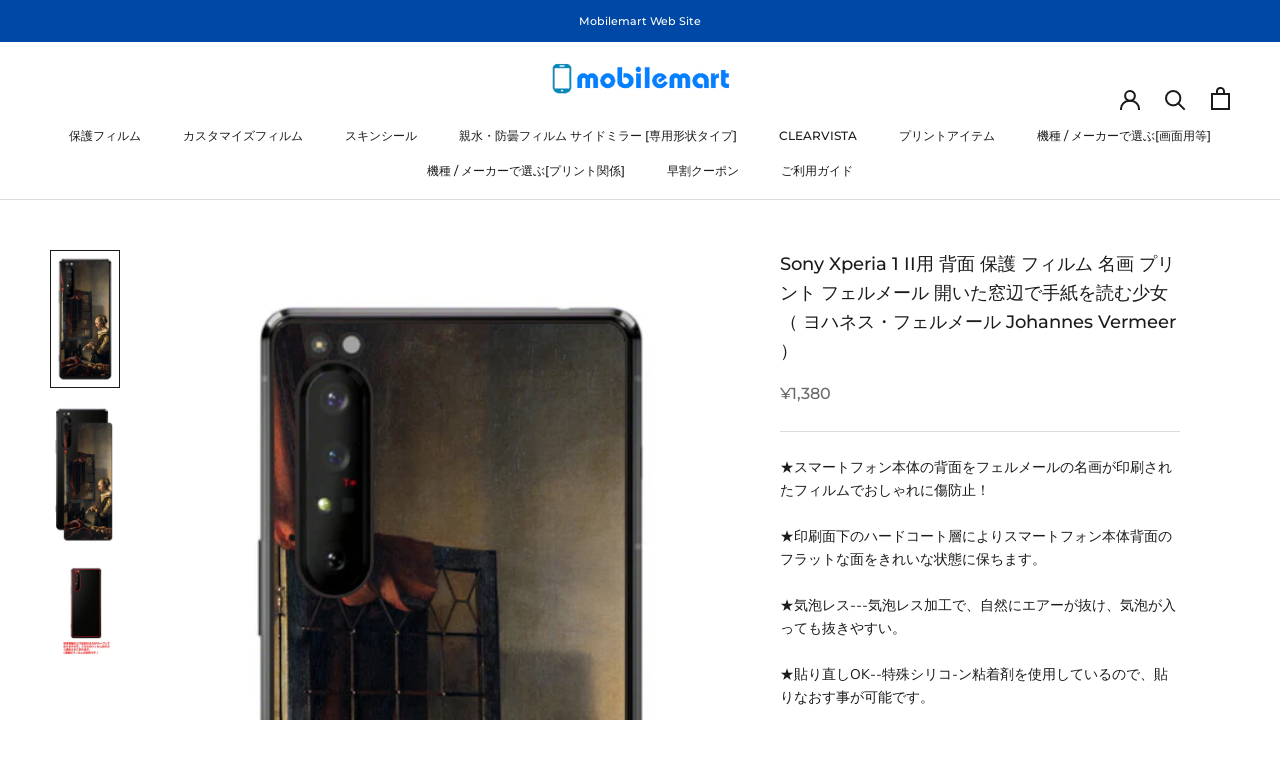

--- FILE ---
content_type: text/html; charset=utf-8
request_url: https://www.mobilemart.jp/products/uv-f-s-bk-xperia-1-ii-mgjv04
body_size: 35670
content:
<!doctype html>

<html class="no-js" lang="ja">
  <head>
    <meta charset="utf-8"> 
    <meta http-equiv="X-UA-Compatible" content="IE=edge,chrome=1">
    <meta name="viewport" content="width=device-width, initial-scale=1.0, height=device-height, minimum-scale=1.0, maximum-scale=1.0">
    <meta name="theme-color" content="">

    <title>
      Sony Xperia 1 II用 背面 保護 フィルム 名画 プリント フェルメール 開いた窓辺で手紙を読む少女 （ ヨハネス・フェルメー &ndash; Mobilemart
    </title><meta name="description" content="★スマートフォン本体の背面をフェルメールの名画が印刷されたフィルムでおしゃれに傷防止！★印刷面下のハードコート層によりスマートフォン本体背面のフラットな面をきれいな状態に保ちます。★気泡レス---気泡レス加工で、自然にエアーが抜け、気泡が入っても抜きやすい。★貼り直しOK--特殊シリコ-ン粘着剤を使用しているので、貼りなおす事が可能です。Sony Xperia 1 II 用 背面プリントフィルムサイズ：専用サイズ、対応機種：Xperia 1 II SOG01 (au) Xperia 1 II SO-51A (docomo)"><link rel="canonical" href="https://www.mobilemart.jp/products/uv-f-s-bk-xperia-1-ii-mgjv04"><meta property="og:type" content="product">
  <meta property="og:title" content="Sony Xperia 1 II用 背面 保護 フィルム 名画 プリント フェルメール 開いた窓辺で手紙を読む少女 （ ヨハネス・フェルメール Johannes Vermeer ）"><meta property="og:image" content="http://www.mobilemart.jp/cdn/shop/products/xperia1ii-mgjv04.jpg?v=1682225873">
    <meta property="og:image:secure_url" content="https://www.mobilemart.jp/cdn/shop/products/xperia1ii-mgjv04.jpg?v=1682225873">
    <meta property="og:image:width" content="552">
    <meta property="og:image:height" content="1108"><meta property="product:price:amount" content="1,380">
  <meta property="product:price:currency" content="JPY"><meta property="og:description" content="★スマートフォン本体の背面をフェルメールの名画が印刷されたフィルムでおしゃれに傷防止！★印刷面下のハードコート層によりスマートフォン本体背面のフラットな面をきれいな状態に保ちます。★気泡レス---気泡レス加工で、自然にエアーが抜け、気泡が入っても抜きやすい。★貼り直しOK--特殊シリコ-ン粘着剤を使用しているので、貼りなおす事が可能です。Sony Xperia 1 II 用 背面プリントフィルムサイズ：専用サイズ、対応機種：Xperia 1 II SOG01 (au) Xperia 1 II SO-51A (docomo)"><meta property="og:url" content="https://www.mobilemart.jp/products/uv-f-s-bk-xperia-1-ii-mgjv04">
<meta property="og:site_name" content="Mobilemart"><meta name="twitter:card" content="summary"><meta name="twitter:title" content="Sony Xperia 1 II用 背面 保護 フィルム 名画 プリント フェルメール 開いた窓辺で手紙を読む少女 （ ヨハネス・フェルメール Johannes Vermeer ）">
  <meta name="twitter:description" content="★スマートフォン本体の背面をフェルメールの名画が印刷されたフィルムでおしゃれに傷防止！★印刷面下のハードコート層によりスマートフォン本体背面のフラットな面をきれいな状態に保ちます。★気泡レス---気泡レス加工で、自然にエアーが抜け、気泡が入っても抜きやすい。★貼り直しOK--特殊シリコ-ン粘着剤を使用しているので、貼りなおす事が可能です。Sony Xperia 1 II 用 背面プリントフィルムサイズ：専用サイズ、対応機種：Xperia 1 II SOG01 (au) Xperia 1 II SO-51A (docomo)">
  <meta name="twitter:image" content="https://www.mobilemart.jp/cdn/shop/products/xperia1ii-mgjv04_600x600_crop_center.jpg?v=1682225873">
    <style>
  @font-face {
  font-family: Montserrat;
  font-weight: 500;
  font-style: normal;
  font-display: fallback;
  src: url("//www.mobilemart.jp/cdn/fonts/montserrat/montserrat_n5.07ef3781d9c78c8b93c98419da7ad4fbeebb6635.woff2") format("woff2"),
       url("//www.mobilemart.jp/cdn/fonts/montserrat/montserrat_n5.adf9b4bd8b0e4f55a0b203cdd84512667e0d5e4d.woff") format("woff");
}

  @font-face {
  font-family: "Nunito Sans";
  font-weight: 400;
  font-style: normal;
  font-display: fallback;
  src: url("//www.mobilemart.jp/cdn/fonts/nunito_sans/nunitosans_n4.0276fe080df0ca4e6a22d9cb55aed3ed5ba6b1da.woff2") format("woff2"),
       url("//www.mobilemart.jp/cdn/fonts/nunito_sans/nunitosans_n4.b4964bee2f5e7fd9c3826447e73afe2baad607b7.woff") format("woff");
}


  @font-face {
  font-family: "Nunito Sans";
  font-weight: 700;
  font-style: normal;
  font-display: fallback;
  src: url("//www.mobilemart.jp/cdn/fonts/nunito_sans/nunitosans_n7.25d963ed46da26098ebeab731e90d8802d989fa5.woff2") format("woff2"),
       url("//www.mobilemart.jp/cdn/fonts/nunito_sans/nunitosans_n7.d32e3219b3d2ec82285d3027bd673efc61a996c8.woff") format("woff");
}

  @font-face {
  font-family: "Nunito Sans";
  font-weight: 400;
  font-style: italic;
  font-display: fallback;
  src: url("//www.mobilemart.jp/cdn/fonts/nunito_sans/nunitosans_i4.6e408730afac1484cf297c30b0e67c86d17fc586.woff2") format("woff2"),
       url("//www.mobilemart.jp/cdn/fonts/nunito_sans/nunitosans_i4.c9b6dcbfa43622b39a5990002775a8381942ae38.woff") format("woff");
}

  @font-face {
  font-family: "Nunito Sans";
  font-weight: 700;
  font-style: italic;
  font-display: fallback;
  src: url("//www.mobilemart.jp/cdn/fonts/nunito_sans/nunitosans_i7.8c1124729eec046a321e2424b2acf328c2c12139.woff2") format("woff2"),
       url("//www.mobilemart.jp/cdn/fonts/nunito_sans/nunitosans_i7.af4cda04357273e0996d21184432bcb14651a64d.woff") format("woff");
}


  :root {
    --heading-font-family : Montserrat, sans-serif;
    --heading-font-weight : 500;
    --heading-font-style  : normal;

    --text-font-family : "Nunito Sans", sans-serif;
    --text-font-weight : 400;
    --text-font-style  : normal;

    --base-text-font-size   : 14px;
    --default-text-font-size: 14px;--background          : #ffffff;
    --background-rgb      : 255, 255, 255;
    --light-background    : #ffffff;
    --light-background-rgb: 255, 255, 255;
    --heading-color       : #1c1b1b;
    --text-color          : #1c1b1b;
    --text-color-rgb      : 28, 27, 27;
    --text-color-light    : #6a6a6a;
    --text-color-light-rgb: 106, 106, 106;
    --link-color          : #5878a1;
    --link-color-rgb      : 88, 120, 161;
    --border-color        : #dddddd;
    --border-color-rgb    : 221, 221, 221;

    --button-background    : #0048a6;
    --button-background-rgb: 0, 72, 166;
    --button-text-color    : #ffffff;

    --header-background       : #ffffff;
    --header-heading-color    : #1c1b1b;
    --header-light-text-color : #6a6a6a;
    --header-border-color     : #dddddd;

    --footer-background    : #0048a6;
    --footer-text-color    : #efefef;
    --footer-heading-color : #ffffff;
    --footer-border-color  : #2461b1;

    --navigation-background      : #1c1b1b;
    --navigation-background-rgb  : 28, 27, 27;
    --navigation-text-color      : #ffffff;
    --navigation-text-color-light: rgba(255, 255, 255, 0.5);
    --navigation-border-color    : rgba(255, 255, 255, 0.25);

    --newsletter-popup-background     : #1c1b1b;
    --newsletter-popup-text-color     : #ffffff;
    --newsletter-popup-text-color-rgb : 255, 255, 255;

    --secondary-elements-background       : #ddebf3;
    --secondary-elements-background-rgb   : 221, 235, 243;
    --secondary-elements-text-color       : #6a6a6a;
    --secondary-elements-text-color-light : rgba(106, 106, 106, 0.5);
    --secondary-elements-border-color     : rgba(106, 106, 106, 0.25);

    --product-sale-price-color    : #f94c43;
    --product-sale-price-color-rgb: 249, 76, 67;
    --product-star-rating: #f6a429;

    /* Shopify related variables */
    --payment-terms-background-color: #ffffff;

    /* Products */

    --horizontal-spacing-four-products-per-row: 60px;
        --horizontal-spacing-two-products-per-row : 60px;

    --vertical-spacing-four-products-per-row: 60px;
        --vertical-spacing-two-products-per-row : 75px;

    /* Animation */
    --drawer-transition-timing: cubic-bezier(0.645, 0.045, 0.355, 1);
    --header-base-height: 80px; /* We set a default for browsers that do not support CSS variables */

    /* Cursors */
    --cursor-zoom-in-svg    : url(//www.mobilemart.jp/cdn/shop/t/11/assets/cursor-zoom-in.svg?v=170532930330058140181675838170);
    --cursor-zoom-in-2x-svg : url(//www.mobilemart.jp/cdn/shop/t/11/assets/cursor-zoom-in-2x.svg?v=56685658183649387561675838170);
  }
</style>

<script>
  // IE11 does not have support for CSS variables, so we have to polyfill them
  if (!(((window || {}).CSS || {}).supports && window.CSS.supports('(--a: 0)'))) {
    const script = document.createElement('script');
    script.type = 'text/javascript';
    script.src = 'https://cdn.jsdelivr.net/npm/css-vars-ponyfill@2';
    script.onload = function() {
      cssVars({});
    };

    document.getElementsByTagName('head')[0].appendChild(script);
  }
</script>

    <script>window.performance && window.performance.mark && window.performance.mark('shopify.content_for_header.start');</script><meta id="shopify-digital-wallet" name="shopify-digital-wallet" content="/62813012206/digital_wallets/dialog">
<meta name="shopify-checkout-api-token" content="38f3d74b50043cceb1c09ee3a1e50fad">
<link rel="alternate" type="application/json+oembed" href="https://www.mobilemart.jp/products/uv-f-s-bk-xperia-1-ii-mgjv04.oembed">
<script async="async" src="/checkouts/internal/preloads.js?locale=ja-JP"></script>
<link rel="preconnect" href="https://shop.app" crossorigin="anonymous">
<script async="async" src="https://shop.app/checkouts/internal/preloads.js?locale=ja-JP&shop_id=62813012206" crossorigin="anonymous"></script>
<script id="apple-pay-shop-capabilities" type="application/json">{"shopId":62813012206,"countryCode":"JP","currencyCode":"JPY","merchantCapabilities":["supports3DS"],"merchantId":"gid:\/\/shopify\/Shop\/62813012206","merchantName":"Mobilemart","requiredBillingContactFields":["postalAddress","email","phone"],"requiredShippingContactFields":["postalAddress","email","phone"],"shippingType":"shipping","supportedNetworks":["visa","masterCard","amex","jcb","discover"],"total":{"type":"pending","label":"Mobilemart","amount":"1.00"},"shopifyPaymentsEnabled":true,"supportsSubscriptions":true}</script>
<script id="shopify-features" type="application/json">{"accessToken":"38f3d74b50043cceb1c09ee3a1e50fad","betas":["rich-media-storefront-analytics"],"domain":"www.mobilemart.jp","predictiveSearch":false,"shopId":62813012206,"locale":"ja"}</script>
<script>var Shopify = Shopify || {};
Shopify.shop = "mobilemartjp.myshopify.com";
Shopify.locale = "ja";
Shopify.currency = {"active":"JPY","rate":"1.0"};
Shopify.country = "JP";
Shopify.theme = {"name":"Mobilemart","id":136584986862,"schema_name":"Prestige","schema_version":"6.0.0","theme_store_id":855,"role":"main"};
Shopify.theme.handle = "null";
Shopify.theme.style = {"id":null,"handle":null};
Shopify.cdnHost = "www.mobilemart.jp/cdn";
Shopify.routes = Shopify.routes || {};
Shopify.routes.root = "/";</script>
<script type="module">!function(o){(o.Shopify=o.Shopify||{}).modules=!0}(window);</script>
<script>!function(o){function n(){var o=[];function n(){o.push(Array.prototype.slice.apply(arguments))}return n.q=o,n}var t=o.Shopify=o.Shopify||{};t.loadFeatures=n(),t.autoloadFeatures=n()}(window);</script>
<script>
  window.ShopifyPay = window.ShopifyPay || {};
  window.ShopifyPay.apiHost = "shop.app\/pay";
  window.ShopifyPay.redirectState = null;
</script>
<script id="shop-js-analytics" type="application/json">{"pageType":"product"}</script>
<script defer="defer" async type="module" src="//www.mobilemart.jp/cdn/shopifycloud/shop-js/modules/v2/client.init-shop-cart-sync_CSE-8ASR.ja.esm.js"></script>
<script defer="defer" async type="module" src="//www.mobilemart.jp/cdn/shopifycloud/shop-js/modules/v2/chunk.common_DDD8GOhs.esm.js"></script>
<script defer="defer" async type="module" src="//www.mobilemart.jp/cdn/shopifycloud/shop-js/modules/v2/chunk.modal_B6JNj9sU.esm.js"></script>
<script type="module">
  await import("//www.mobilemart.jp/cdn/shopifycloud/shop-js/modules/v2/client.init-shop-cart-sync_CSE-8ASR.ja.esm.js");
await import("//www.mobilemart.jp/cdn/shopifycloud/shop-js/modules/v2/chunk.common_DDD8GOhs.esm.js");
await import("//www.mobilemart.jp/cdn/shopifycloud/shop-js/modules/v2/chunk.modal_B6JNj9sU.esm.js");

  window.Shopify.SignInWithShop?.initShopCartSync?.({"fedCMEnabled":true,"windoidEnabled":true});

</script>
<script>
  window.Shopify = window.Shopify || {};
  if (!window.Shopify.featureAssets) window.Shopify.featureAssets = {};
  window.Shopify.featureAssets['shop-js'] = {"shop-cart-sync":["modules/v2/client.shop-cart-sync_BCoLmxl3.ja.esm.js","modules/v2/chunk.common_DDD8GOhs.esm.js","modules/v2/chunk.modal_B6JNj9sU.esm.js"],"init-fed-cm":["modules/v2/client.init-fed-cm_BUzkuSqB.ja.esm.js","modules/v2/chunk.common_DDD8GOhs.esm.js","modules/v2/chunk.modal_B6JNj9sU.esm.js"],"init-shop-email-lookup-coordinator":["modules/v2/client.init-shop-email-lookup-coordinator_BW32axq4.ja.esm.js","modules/v2/chunk.common_DDD8GOhs.esm.js","modules/v2/chunk.modal_B6JNj9sU.esm.js"],"init-windoid":["modules/v2/client.init-windoid_BvNGLRkF.ja.esm.js","modules/v2/chunk.common_DDD8GOhs.esm.js","modules/v2/chunk.modal_B6JNj9sU.esm.js"],"shop-button":["modules/v2/client.shop-button_CH0XKSrs.ja.esm.js","modules/v2/chunk.common_DDD8GOhs.esm.js","modules/v2/chunk.modal_B6JNj9sU.esm.js"],"shop-cash-offers":["modules/v2/client.shop-cash-offers_DjoQtMHe.ja.esm.js","modules/v2/chunk.common_DDD8GOhs.esm.js","modules/v2/chunk.modal_B6JNj9sU.esm.js"],"shop-toast-manager":["modules/v2/client.shop-toast-manager_B8NLGr5M.ja.esm.js","modules/v2/chunk.common_DDD8GOhs.esm.js","modules/v2/chunk.modal_B6JNj9sU.esm.js"],"init-shop-cart-sync":["modules/v2/client.init-shop-cart-sync_CSE-8ASR.ja.esm.js","modules/v2/chunk.common_DDD8GOhs.esm.js","modules/v2/chunk.modal_B6JNj9sU.esm.js"],"init-customer-accounts-sign-up":["modules/v2/client.init-customer-accounts-sign-up_C-LwrDE-.ja.esm.js","modules/v2/client.shop-login-button_D0X6bVTm.ja.esm.js","modules/v2/chunk.common_DDD8GOhs.esm.js","modules/v2/chunk.modal_B6JNj9sU.esm.js"],"pay-button":["modules/v2/client.pay-button_imCDqct4.ja.esm.js","modules/v2/chunk.common_DDD8GOhs.esm.js","modules/v2/chunk.modal_B6JNj9sU.esm.js"],"init-customer-accounts":["modules/v2/client.init-customer-accounts_CxIJyI-K.ja.esm.js","modules/v2/client.shop-login-button_D0X6bVTm.ja.esm.js","modules/v2/chunk.common_DDD8GOhs.esm.js","modules/v2/chunk.modal_B6JNj9sU.esm.js"],"avatar":["modules/v2/client.avatar_BTnouDA3.ja.esm.js"],"init-shop-for-new-customer-accounts":["modules/v2/client.init-shop-for-new-customer-accounts_DRBL7B82.ja.esm.js","modules/v2/client.shop-login-button_D0X6bVTm.ja.esm.js","modules/v2/chunk.common_DDD8GOhs.esm.js","modules/v2/chunk.modal_B6JNj9sU.esm.js"],"shop-follow-button":["modules/v2/client.shop-follow-button_D610YzXR.ja.esm.js","modules/v2/chunk.common_DDD8GOhs.esm.js","modules/v2/chunk.modal_B6JNj9sU.esm.js"],"checkout-modal":["modules/v2/client.checkout-modal_NhzDspE5.ja.esm.js","modules/v2/chunk.common_DDD8GOhs.esm.js","modules/v2/chunk.modal_B6JNj9sU.esm.js"],"shop-login-button":["modules/v2/client.shop-login-button_D0X6bVTm.ja.esm.js","modules/v2/chunk.common_DDD8GOhs.esm.js","modules/v2/chunk.modal_B6JNj9sU.esm.js"],"lead-capture":["modules/v2/client.lead-capture_pLpCOlEn.ja.esm.js","modules/v2/chunk.common_DDD8GOhs.esm.js","modules/v2/chunk.modal_B6JNj9sU.esm.js"],"shop-login":["modules/v2/client.shop-login_DiHM-Diw.ja.esm.js","modules/v2/chunk.common_DDD8GOhs.esm.js","modules/v2/chunk.modal_B6JNj9sU.esm.js"],"payment-terms":["modules/v2/client.payment-terms_BdLTgEH_.ja.esm.js","modules/v2/chunk.common_DDD8GOhs.esm.js","modules/v2/chunk.modal_B6JNj9sU.esm.js"]};
</script>
<script>(function() {
  var isLoaded = false;
  function asyncLoad() {
    if (isLoaded) return;
    isLoaded = true;
    var urls = ["https:\/\/node1.itoris.com\/dpo\/storefront\/include.js?shop=mobilemartjp.myshopify.com"];
    for (var i = 0; i < urls.length; i++) {
      var s = document.createElement('script');
      s.type = 'text/javascript';
      s.async = true;
      s.src = urls[i];
      var x = document.getElementsByTagName('script')[0];
      x.parentNode.insertBefore(s, x);
    }
  };
  if(window.attachEvent) {
    window.attachEvent('onload', asyncLoad);
  } else {
    window.addEventListener('load', asyncLoad, false);
  }
})();</script>
<script id="__st">var __st={"a":62813012206,"offset":32400,"reqid":"0e5c74c3-cee3-4277-bd12-dd52a89d8f2f-1769797803","pageurl":"www.mobilemart.jp\/products\/uv-f-s-bk-xperia-1-ii-mgjv04","u":"1fa193b2da33","p":"product","rtyp":"product","rid":8053692989678};</script>
<script>window.ShopifyPaypalV4VisibilityTracking = true;</script>
<script id="captcha-bootstrap">!function(){'use strict';const t='contact',e='account',n='new_comment',o=[[t,t],['blogs',n],['comments',n],[t,'customer']],c=[[e,'customer_login'],[e,'guest_login'],[e,'recover_customer_password'],[e,'create_customer']],r=t=>t.map((([t,e])=>`form[action*='/${t}']:not([data-nocaptcha='true']) input[name='form_type'][value='${e}']`)).join(','),a=t=>()=>t?[...document.querySelectorAll(t)].map((t=>t.form)):[];function s(){const t=[...o],e=r(t);return a(e)}const i='password',u='form_key',d=['recaptcha-v3-token','g-recaptcha-response','h-captcha-response',i],f=()=>{try{return window.sessionStorage}catch{return}},m='__shopify_v',_=t=>t.elements[u];function p(t,e,n=!1){try{const o=window.sessionStorage,c=JSON.parse(o.getItem(e)),{data:r}=function(t){const{data:e,action:n}=t;return t[m]||n?{data:e,action:n}:{data:t,action:n}}(c);for(const[e,n]of Object.entries(r))t.elements[e]&&(t.elements[e].value=n);n&&o.removeItem(e)}catch(o){console.error('form repopulation failed',{error:o})}}const l='form_type',E='cptcha';function T(t){t.dataset[E]=!0}const w=window,h=w.document,L='Shopify',v='ce_forms',y='captcha';let A=!1;((t,e)=>{const n=(g='f06e6c50-85a8-45c8-87d0-21a2b65856fe',I='https://cdn.shopify.com/shopifycloud/storefront-forms-hcaptcha/ce_storefront_forms_captcha_hcaptcha.v1.5.2.iife.js',D={infoText:'hCaptchaによる保護',privacyText:'プライバシー',termsText:'利用規約'},(t,e,n)=>{const o=w[L][v],c=o.bindForm;if(c)return c(t,g,e,D).then(n);var r;o.q.push([[t,g,e,D],n]),r=I,A||(h.body.append(Object.assign(h.createElement('script'),{id:'captcha-provider',async:!0,src:r})),A=!0)});var g,I,D;w[L]=w[L]||{},w[L][v]=w[L][v]||{},w[L][v].q=[],w[L][y]=w[L][y]||{},w[L][y].protect=function(t,e){n(t,void 0,e),T(t)},Object.freeze(w[L][y]),function(t,e,n,w,h,L){const[v,y,A,g]=function(t,e,n){const i=e?o:[],u=t?c:[],d=[...i,...u],f=r(d),m=r(i),_=r(d.filter((([t,e])=>n.includes(e))));return[a(f),a(m),a(_),s()]}(w,h,L),I=t=>{const e=t.target;return e instanceof HTMLFormElement?e:e&&e.form},D=t=>v().includes(t);t.addEventListener('submit',(t=>{const e=I(t);if(!e)return;const n=D(e)&&!e.dataset.hcaptchaBound&&!e.dataset.recaptchaBound,o=_(e),c=g().includes(e)&&(!o||!o.value);(n||c)&&t.preventDefault(),c&&!n&&(function(t){try{if(!f())return;!function(t){const e=f();if(!e)return;const n=_(t);if(!n)return;const o=n.value;o&&e.removeItem(o)}(t);const e=Array.from(Array(32),(()=>Math.random().toString(36)[2])).join('');!function(t,e){_(t)||t.append(Object.assign(document.createElement('input'),{type:'hidden',name:u})),t.elements[u].value=e}(t,e),function(t,e){const n=f();if(!n)return;const o=[...t.querySelectorAll(`input[type='${i}']`)].map((({name:t})=>t)),c=[...d,...o],r={};for(const[a,s]of new FormData(t).entries())c.includes(a)||(r[a]=s);n.setItem(e,JSON.stringify({[m]:1,action:t.action,data:r}))}(t,e)}catch(e){console.error('failed to persist form',e)}}(e),e.submit())}));const S=(t,e)=>{t&&!t.dataset[E]&&(n(t,e.some((e=>e===t))),T(t))};for(const o of['focusin','change'])t.addEventListener(o,(t=>{const e=I(t);D(e)&&S(e,y())}));const B=e.get('form_key'),M=e.get(l),P=B&&M;t.addEventListener('DOMContentLoaded',(()=>{const t=y();if(P)for(const e of t)e.elements[l].value===M&&p(e,B);[...new Set([...A(),...v().filter((t=>'true'===t.dataset.shopifyCaptcha))])].forEach((e=>S(e,t)))}))}(h,new URLSearchParams(w.location.search),n,t,e,['guest_login'])})(!0,!0)}();</script>
<script integrity="sha256-4kQ18oKyAcykRKYeNunJcIwy7WH5gtpwJnB7kiuLZ1E=" data-source-attribution="shopify.loadfeatures" defer="defer" src="//www.mobilemart.jp/cdn/shopifycloud/storefront/assets/storefront/load_feature-a0a9edcb.js" crossorigin="anonymous"></script>
<script crossorigin="anonymous" defer="defer" src="//www.mobilemart.jp/cdn/shopifycloud/storefront/assets/shopify_pay/storefront-65b4c6d7.js?v=20250812"></script>
<script data-source-attribution="shopify.dynamic_checkout.dynamic.init">var Shopify=Shopify||{};Shopify.PaymentButton=Shopify.PaymentButton||{isStorefrontPortableWallets:!0,init:function(){window.Shopify.PaymentButton.init=function(){};var t=document.createElement("script");t.src="https://www.mobilemart.jp/cdn/shopifycloud/portable-wallets/latest/portable-wallets.ja.js",t.type="module",document.head.appendChild(t)}};
</script>
<script data-source-attribution="shopify.dynamic_checkout.buyer_consent">
  function portableWalletsHideBuyerConsent(e){var t=document.getElementById("shopify-buyer-consent"),n=document.getElementById("shopify-subscription-policy-button");t&&n&&(t.classList.add("hidden"),t.setAttribute("aria-hidden","true"),n.removeEventListener("click",e))}function portableWalletsShowBuyerConsent(e){var t=document.getElementById("shopify-buyer-consent"),n=document.getElementById("shopify-subscription-policy-button");t&&n&&(t.classList.remove("hidden"),t.removeAttribute("aria-hidden"),n.addEventListener("click",e))}window.Shopify?.PaymentButton&&(window.Shopify.PaymentButton.hideBuyerConsent=portableWalletsHideBuyerConsent,window.Shopify.PaymentButton.showBuyerConsent=portableWalletsShowBuyerConsent);
</script>
<script data-source-attribution="shopify.dynamic_checkout.cart.bootstrap">document.addEventListener("DOMContentLoaded",(function(){function t(){return document.querySelector("shopify-accelerated-checkout-cart, shopify-accelerated-checkout")}if(t())Shopify.PaymentButton.init();else{new MutationObserver((function(e,n){t()&&(Shopify.PaymentButton.init(),n.disconnect())})).observe(document.body,{childList:!0,subtree:!0})}}));
</script>
<link id="shopify-accelerated-checkout-styles" rel="stylesheet" media="screen" href="https://www.mobilemart.jp/cdn/shopifycloud/portable-wallets/latest/accelerated-checkout-backwards-compat.css" crossorigin="anonymous">
<style id="shopify-accelerated-checkout-cart">
        #shopify-buyer-consent {
  margin-top: 1em;
  display: inline-block;
  width: 100%;
}

#shopify-buyer-consent.hidden {
  display: none;
}

#shopify-subscription-policy-button {
  background: none;
  border: none;
  padding: 0;
  text-decoration: underline;
  font-size: inherit;
  cursor: pointer;
}

#shopify-subscription-policy-button::before {
  box-shadow: none;
}

      </style>

<script>window.performance && window.performance.mark && window.performance.mark('shopify.content_for_header.end');</script>

    <link rel="stylesheet" href="//www.mobilemart.jp/cdn/shop/t/11/assets/theme.css?v=63500978351254625111676891799">

    <script>// This allows to expose several variables to the global scope, to be used in scripts
      window.theme = {
        pageType: "product",
        moneyFormat: "¥{{amount_no_decimals}}",
        moneyWithCurrencyFormat: "¥{{amount_no_decimals}} JPY",
        currencyCodeEnabled: false,
        productImageSize: "natural",
        searchMode: "product,article",
        showPageTransition: false,
        showElementStaggering: true,
        showImageZooming: true
      };

      window.routes = {
        rootUrl: "\/",
        rootUrlWithoutSlash: '',
        cartUrl: "\/cart",
        cartAddUrl: "\/cart\/add",
        cartChangeUrl: "\/cart\/change",
        searchUrl: "\/search",
        productRecommendationsUrl: "\/recommendations\/products"
      };

      window.languages = {
        cartAddNote: "注文メモを追加",
        cartEditNote: "注文メモを変更",
        productImageLoadingError: "この画像を読み込めませんでした。 ページをリロードしてください。",
        productFormAddToCart: "カートに追加する",
        productFormUnavailable: "お取り扱いできません",
        productFormSoldOut: "売り切れ",
        shippingEstimatorOneResult: "1つのオプションが利用可能：",
        shippingEstimatorMoreResults: "{{count}}つのオプションが利用可能：",
        shippingEstimatorNoResults: "配送が見つかりませんでした"
      };

      window.lazySizesConfig = {
        loadHidden: false,
        hFac: 0.5,
        expFactor: 2,
        ricTimeout: 150,
        lazyClass: 'Image--lazyLoad',
        loadingClass: 'Image--lazyLoading',
        loadedClass: 'Image--lazyLoaded'
      };

      document.documentElement.className = document.documentElement.className.replace('no-js', 'js');
      document.documentElement.style.setProperty('--window-height', window.innerHeight + 'px');

      // We do a quick detection of some features (we could use Modernizr but for so little...)
      (function() {
        document.documentElement.className += ((window.CSS && window.CSS.supports('(position: sticky) or (position: -webkit-sticky)')) ? ' supports-sticky' : ' no-supports-sticky');
        document.documentElement.className += (window.matchMedia('(-moz-touch-enabled: 1), (hover: none)')).matches ? ' no-supports-hover' : ' supports-hover';
      }());

      
    </script>

    <script src="//www.mobilemart.jp/cdn/shop/t/11/assets/lazysizes.min.js?v=174358363404432586981675838153" async></script><script src="//www.mobilemart.jp/cdn/shop/t/11/assets/libs.min.js?v=26178543184394469741675838153" defer></script>
    <script src="//www.mobilemart.jp/cdn/shop/t/11/assets/theme.js?v=24122939957690793171675838153" defer></script>
    <script src="//www.mobilemart.jp/cdn/shop/t/11/assets/custom.js?v=183944157590872491501675838153" defer></script>

    <script src="https://ajax.googleapis.com/ajax/libs/jquery/3.6.0/jquery.min.js" defer></script>
    
    <script>
      (function () {
        window.onpageshow = function() {
          if (window.theme.showPageTransition) {
            var pageTransition = document.querySelector('.PageTransition');

            if (pageTransition) {
              pageTransition.style.visibility = 'visible';
              pageTransition.style.opacity = '0';
            }
          }

          // When the page is loaded from the cache, we have to reload the cart content
          document.documentElement.dispatchEvent(new CustomEvent('cart:refresh', {
            bubbles: true
          }));
        };
      })();
    </script>

    
  <script type="application/ld+json">
  {
    "@context": "http://schema.org",
    "@type": "Product",
    "offers": [{
          "@type": "Offer",
          "name": "Default Title",
          "availability":"https://schema.org/InStock",
          "price": 1380.0,
          "priceCurrency": "JPY",
          "priceValidUntil": "2026-02-10","sku": "UV-F-S-BK-XPERIA-1-II-MGJV04","url": "/products/uv-f-s-bk-xperia-1-ii-mgjv04?variant=44135630602478"
        }
],
    "brand": {
      "name": "mobilemart"
    },
    "name": "Sony Xperia 1 II用 背面 保護 フィルム 名画 プリント フェルメール 開いた窓辺で手紙を読む少女 （ ヨハネス・フェルメール Johannes Vermeer ）",
    "description": "★スマートフォン本体の背面をフェルメールの名画が印刷されたフィルムでおしゃれに傷防止！★印刷面下のハードコート層によりスマートフォン本体背面のフラットな面をきれいな状態に保ちます。★気泡レス---気泡レス加工で、自然にエアーが抜け、気泡が入っても抜きやすい。★貼り直しOK--特殊シリコ-ン粘着剤を使用しているので、貼りなおす事が可能です。Sony Xperia 1 II 用 背面プリントフィルムサイズ：専用サイズ、対応機種：Xperia 1 II SOG01 (au) Xperia 1 II SO-51A (docomo)",
    "category": "",
    "url": "/products/uv-f-s-bk-xperia-1-ii-mgjv04",
    "sku": "UV-F-S-BK-XPERIA-1-II-MGJV04",
    "image": {
      "@type": "ImageObject",
      "url": "https://www.mobilemart.jp/cdn/shop/products/xperia1ii-mgjv04_1024x.jpg?v=1682225873",
      "image": "https://www.mobilemart.jp/cdn/shop/products/xperia1ii-mgjv04_1024x.jpg?v=1682225873",
      "name": "Sony Xperia 1 II用 背面 保護 フィルム 名画 プリント フェルメール 開いた窓辺で手紙を読む少女 （ ヨハネス・フェルメール Johannes Vermeer ）",
      "width": "1024",
      "height": "1024"
    }
  }
  </script>



  <script type="application/ld+json">
  {
    "@context": "http://schema.org",
    "@type": "BreadcrumbList",
  "itemListElement": [{
      "@type": "ListItem",
      "position": 1,
      "name": "ホームページ",
      "item": "https://www.mobilemart.jp"
    },{
          "@type": "ListItem",
          "position": 2,
          "name": "Sony Xperia 1 II用 背面 保護 フィルム 名画 プリント フェルメール 開いた窓辺で手紙を読む少女 （ ヨハネス・フェルメール Johannes Vermeer ）",
          "item": "https://www.mobilemart.jp/products/uv-f-s-bk-xperia-1-ii-mgjv04"
        }]
  }
  </script>

  <link href="https://monorail-edge.shopifysvc.com" rel="dns-prefetch">
<script>(function(){if ("sendBeacon" in navigator && "performance" in window) {try {var session_token_from_headers = performance.getEntriesByType('navigation')[0].serverTiming.find(x => x.name == '_s').description;} catch {var session_token_from_headers = undefined;}var session_cookie_matches = document.cookie.match(/_shopify_s=([^;]*)/);var session_token_from_cookie = session_cookie_matches && session_cookie_matches.length === 2 ? session_cookie_matches[1] : "";var session_token = session_token_from_headers || session_token_from_cookie || "";function handle_abandonment_event(e) {var entries = performance.getEntries().filter(function(entry) {return /monorail-edge.shopifysvc.com/.test(entry.name);});if (!window.abandonment_tracked && entries.length === 0) {window.abandonment_tracked = true;var currentMs = Date.now();var navigation_start = performance.timing.navigationStart;var payload = {shop_id: 62813012206,url: window.location.href,navigation_start,duration: currentMs - navigation_start,session_token,page_type: "product"};window.navigator.sendBeacon("https://monorail-edge.shopifysvc.com/v1/produce", JSON.stringify({schema_id: "online_store_buyer_site_abandonment/1.1",payload: payload,metadata: {event_created_at_ms: currentMs,event_sent_at_ms: currentMs}}));}}window.addEventListener('pagehide', handle_abandonment_event);}}());</script>
<script id="web-pixels-manager-setup">(function e(e,d,r,n,o){if(void 0===o&&(o={}),!Boolean(null===(a=null===(i=window.Shopify)||void 0===i?void 0:i.analytics)||void 0===a?void 0:a.replayQueue)){var i,a;window.Shopify=window.Shopify||{};var t=window.Shopify;t.analytics=t.analytics||{};var s=t.analytics;s.replayQueue=[],s.publish=function(e,d,r){return s.replayQueue.push([e,d,r]),!0};try{self.performance.mark("wpm:start")}catch(e){}var l=function(){var e={modern:/Edge?\/(1{2}[4-9]|1[2-9]\d|[2-9]\d{2}|\d{4,})\.\d+(\.\d+|)|Firefox\/(1{2}[4-9]|1[2-9]\d|[2-9]\d{2}|\d{4,})\.\d+(\.\d+|)|Chrom(ium|e)\/(9{2}|\d{3,})\.\d+(\.\d+|)|(Maci|X1{2}).+ Version\/(15\.\d+|(1[6-9]|[2-9]\d|\d{3,})\.\d+)([,.]\d+|)( \(\w+\)|)( Mobile\/\w+|) Safari\/|Chrome.+OPR\/(9{2}|\d{3,})\.\d+\.\d+|(CPU[ +]OS|iPhone[ +]OS|CPU[ +]iPhone|CPU IPhone OS|CPU iPad OS)[ +]+(15[._]\d+|(1[6-9]|[2-9]\d|\d{3,})[._]\d+)([._]\d+|)|Android:?[ /-](13[3-9]|1[4-9]\d|[2-9]\d{2}|\d{4,})(\.\d+|)(\.\d+|)|Android.+Firefox\/(13[5-9]|1[4-9]\d|[2-9]\d{2}|\d{4,})\.\d+(\.\d+|)|Android.+Chrom(ium|e)\/(13[3-9]|1[4-9]\d|[2-9]\d{2}|\d{4,})\.\d+(\.\d+|)|SamsungBrowser\/([2-9]\d|\d{3,})\.\d+/,legacy:/Edge?\/(1[6-9]|[2-9]\d|\d{3,})\.\d+(\.\d+|)|Firefox\/(5[4-9]|[6-9]\d|\d{3,})\.\d+(\.\d+|)|Chrom(ium|e)\/(5[1-9]|[6-9]\d|\d{3,})\.\d+(\.\d+|)([\d.]+$|.*Safari\/(?![\d.]+ Edge\/[\d.]+$))|(Maci|X1{2}).+ Version\/(10\.\d+|(1[1-9]|[2-9]\d|\d{3,})\.\d+)([,.]\d+|)( \(\w+\)|)( Mobile\/\w+|) Safari\/|Chrome.+OPR\/(3[89]|[4-9]\d|\d{3,})\.\d+\.\d+|(CPU[ +]OS|iPhone[ +]OS|CPU[ +]iPhone|CPU IPhone OS|CPU iPad OS)[ +]+(10[._]\d+|(1[1-9]|[2-9]\d|\d{3,})[._]\d+)([._]\d+|)|Android:?[ /-](13[3-9]|1[4-9]\d|[2-9]\d{2}|\d{4,})(\.\d+|)(\.\d+|)|Mobile Safari.+OPR\/([89]\d|\d{3,})\.\d+\.\d+|Android.+Firefox\/(13[5-9]|1[4-9]\d|[2-9]\d{2}|\d{4,})\.\d+(\.\d+|)|Android.+Chrom(ium|e)\/(13[3-9]|1[4-9]\d|[2-9]\d{2}|\d{4,})\.\d+(\.\d+|)|Android.+(UC? ?Browser|UCWEB|U3)[ /]?(15\.([5-9]|\d{2,})|(1[6-9]|[2-9]\d|\d{3,})\.\d+)\.\d+|SamsungBrowser\/(5\.\d+|([6-9]|\d{2,})\.\d+)|Android.+MQ{2}Browser\/(14(\.(9|\d{2,})|)|(1[5-9]|[2-9]\d|\d{3,})(\.\d+|))(\.\d+|)|K[Aa][Ii]OS\/(3\.\d+|([4-9]|\d{2,})\.\d+)(\.\d+|)/},d=e.modern,r=e.legacy,n=navigator.userAgent;return n.match(d)?"modern":n.match(r)?"legacy":"unknown"}(),u="modern"===l?"modern":"legacy",c=(null!=n?n:{modern:"",legacy:""})[u],f=function(e){return[e.baseUrl,"/wpm","/b",e.hashVersion,"modern"===e.buildTarget?"m":"l",".js"].join("")}({baseUrl:d,hashVersion:r,buildTarget:u}),m=function(e){var d=e.version,r=e.bundleTarget,n=e.surface,o=e.pageUrl,i=e.monorailEndpoint;return{emit:function(e){var a=e.status,t=e.errorMsg,s=(new Date).getTime(),l=JSON.stringify({metadata:{event_sent_at_ms:s},events:[{schema_id:"web_pixels_manager_load/3.1",payload:{version:d,bundle_target:r,page_url:o,status:a,surface:n,error_msg:t},metadata:{event_created_at_ms:s}}]});if(!i)return console&&console.warn&&console.warn("[Web Pixels Manager] No Monorail endpoint provided, skipping logging."),!1;try{return self.navigator.sendBeacon.bind(self.navigator)(i,l)}catch(e){}var u=new XMLHttpRequest;try{return u.open("POST",i,!0),u.setRequestHeader("Content-Type","text/plain"),u.send(l),!0}catch(e){return console&&console.warn&&console.warn("[Web Pixels Manager] Got an unhandled error while logging to Monorail."),!1}}}}({version:r,bundleTarget:l,surface:e.surface,pageUrl:self.location.href,monorailEndpoint:e.monorailEndpoint});try{o.browserTarget=l,function(e){var d=e.src,r=e.async,n=void 0===r||r,o=e.onload,i=e.onerror,a=e.sri,t=e.scriptDataAttributes,s=void 0===t?{}:t,l=document.createElement("script"),u=document.querySelector("head"),c=document.querySelector("body");if(l.async=n,l.src=d,a&&(l.integrity=a,l.crossOrigin="anonymous"),s)for(var f in s)if(Object.prototype.hasOwnProperty.call(s,f))try{l.dataset[f]=s[f]}catch(e){}if(o&&l.addEventListener("load",o),i&&l.addEventListener("error",i),u)u.appendChild(l);else{if(!c)throw new Error("Did not find a head or body element to append the script");c.appendChild(l)}}({src:f,async:!0,onload:function(){if(!function(){var e,d;return Boolean(null===(d=null===(e=window.Shopify)||void 0===e?void 0:e.analytics)||void 0===d?void 0:d.initialized)}()){var d=window.webPixelsManager.init(e)||void 0;if(d){var r=window.Shopify.analytics;r.replayQueue.forEach((function(e){var r=e[0],n=e[1],o=e[2];d.publishCustomEvent(r,n,o)})),r.replayQueue=[],r.publish=d.publishCustomEvent,r.visitor=d.visitor,r.initialized=!0}}},onerror:function(){return m.emit({status:"failed",errorMsg:"".concat(f," has failed to load")})},sri:function(e){var d=/^sha384-[A-Za-z0-9+/=]+$/;return"string"==typeof e&&d.test(e)}(c)?c:"",scriptDataAttributes:o}),m.emit({status:"loading"})}catch(e){m.emit({status:"failed",errorMsg:(null==e?void 0:e.message)||"Unknown error"})}}})({shopId: 62813012206,storefrontBaseUrl: "https://www.mobilemart.jp",extensionsBaseUrl: "https://extensions.shopifycdn.com/cdn/shopifycloud/web-pixels-manager",monorailEndpoint: "https://monorail-edge.shopifysvc.com/unstable/produce_batch",surface: "storefront-renderer",enabledBetaFlags: ["2dca8a86"],webPixelsConfigList: [{"id":"73662702","eventPayloadVersion":"v1","runtimeContext":"LAX","scriptVersion":"1","type":"CUSTOM","privacyPurposes":["ANALYTICS"],"name":"Google Analytics tag (migrated)"},{"id":"shopify-app-pixel","configuration":"{}","eventPayloadVersion":"v1","runtimeContext":"STRICT","scriptVersion":"0450","apiClientId":"shopify-pixel","type":"APP","privacyPurposes":["ANALYTICS","MARKETING"]},{"id":"shopify-custom-pixel","eventPayloadVersion":"v1","runtimeContext":"LAX","scriptVersion":"0450","apiClientId":"shopify-pixel","type":"CUSTOM","privacyPurposes":["ANALYTICS","MARKETING"]}],isMerchantRequest: false,initData: {"shop":{"name":"Mobilemart","paymentSettings":{"currencyCode":"JPY"},"myshopifyDomain":"mobilemartjp.myshopify.com","countryCode":"JP","storefrontUrl":"https:\/\/www.mobilemart.jp"},"customer":null,"cart":null,"checkout":null,"productVariants":[{"price":{"amount":1380.0,"currencyCode":"JPY"},"product":{"title":"Sony Xperia 1 II用 背面 保護 フィルム 名画 プリント フェルメール 開いた窓辺で手紙を読む少女 （ ヨハネス・フェルメール Johannes Vermeer ）","vendor":"mobilemart","id":"8053692989678","untranslatedTitle":"Sony Xperia 1 II用 背面 保護 フィルム 名画 プリント フェルメール 開いた窓辺で手紙を読む少女 （ ヨハネス・フェルメール Johannes Vermeer ）","url":"\/products\/uv-f-s-bk-xperia-1-ii-mgjv04","type":""},"id":"44135630602478","image":{"src":"\/\/www.mobilemart.jp\/cdn\/shop\/products\/xperia1ii-mgjv04.jpg?v=1682225873"},"sku":"UV-F-S-BK-XPERIA-1-II-MGJV04","title":"Default Title","untranslatedTitle":"Default Title"}],"purchasingCompany":null},},"https://www.mobilemart.jp/cdn","1d2a099fw23dfb22ep557258f5m7a2edbae",{"modern":"","legacy":""},{"shopId":"62813012206","storefrontBaseUrl":"https:\/\/www.mobilemart.jp","extensionBaseUrl":"https:\/\/extensions.shopifycdn.com\/cdn\/shopifycloud\/web-pixels-manager","surface":"storefront-renderer","enabledBetaFlags":"[\"2dca8a86\"]","isMerchantRequest":"false","hashVersion":"1d2a099fw23dfb22ep557258f5m7a2edbae","publish":"custom","events":"[[\"page_viewed\",{}],[\"product_viewed\",{\"productVariant\":{\"price\":{\"amount\":1380.0,\"currencyCode\":\"JPY\"},\"product\":{\"title\":\"Sony Xperia 1 II用 背面 保護 フィルム 名画 プリント フェルメール 開いた窓辺で手紙を読む少女 （ ヨハネス・フェルメール Johannes Vermeer ）\",\"vendor\":\"mobilemart\",\"id\":\"8053692989678\",\"untranslatedTitle\":\"Sony Xperia 1 II用 背面 保護 フィルム 名画 プリント フェルメール 開いた窓辺で手紙を読む少女 （ ヨハネス・フェルメール Johannes Vermeer ）\",\"url\":\"\/products\/uv-f-s-bk-xperia-1-ii-mgjv04\",\"type\":\"\"},\"id\":\"44135630602478\",\"image\":{\"src\":\"\/\/www.mobilemart.jp\/cdn\/shop\/products\/xperia1ii-mgjv04.jpg?v=1682225873\"},\"sku\":\"UV-F-S-BK-XPERIA-1-II-MGJV04\",\"title\":\"Default Title\",\"untranslatedTitle\":\"Default Title\"}}]]"});</script><script>
  window.ShopifyAnalytics = window.ShopifyAnalytics || {};
  window.ShopifyAnalytics.meta = window.ShopifyAnalytics.meta || {};
  window.ShopifyAnalytics.meta.currency = 'JPY';
  var meta = {"product":{"id":8053692989678,"gid":"gid:\/\/shopify\/Product\/8053692989678","vendor":"mobilemart","type":"","handle":"uv-f-s-bk-xperia-1-ii-mgjv04","variants":[{"id":44135630602478,"price":138000,"name":"Sony Xperia 1 II用 背面 保護 フィルム 名画 プリント フェルメール 開いた窓辺で手紙を読む少女 （ ヨハネス・フェルメール Johannes Vermeer ）","public_title":null,"sku":"UV-F-S-BK-XPERIA-1-II-MGJV04"}],"remote":false},"page":{"pageType":"product","resourceType":"product","resourceId":8053692989678,"requestId":"0e5c74c3-cee3-4277-bd12-dd52a89d8f2f-1769797803"}};
  for (var attr in meta) {
    window.ShopifyAnalytics.meta[attr] = meta[attr];
  }
</script>
<script class="analytics">
  (function () {
    var customDocumentWrite = function(content) {
      var jquery = null;

      if (window.jQuery) {
        jquery = window.jQuery;
      } else if (window.Checkout && window.Checkout.$) {
        jquery = window.Checkout.$;
      }

      if (jquery) {
        jquery('body').append(content);
      }
    };

    var hasLoggedConversion = function(token) {
      if (token) {
        return document.cookie.indexOf('loggedConversion=' + token) !== -1;
      }
      return false;
    }

    var setCookieIfConversion = function(token) {
      if (token) {
        var twoMonthsFromNow = new Date(Date.now());
        twoMonthsFromNow.setMonth(twoMonthsFromNow.getMonth() + 2);

        document.cookie = 'loggedConversion=' + token + '; expires=' + twoMonthsFromNow;
      }
    }

    var trekkie = window.ShopifyAnalytics.lib = window.trekkie = window.trekkie || [];
    if (trekkie.integrations) {
      return;
    }
    trekkie.methods = [
      'identify',
      'page',
      'ready',
      'track',
      'trackForm',
      'trackLink'
    ];
    trekkie.factory = function(method) {
      return function() {
        var args = Array.prototype.slice.call(arguments);
        args.unshift(method);
        trekkie.push(args);
        return trekkie;
      };
    };
    for (var i = 0; i < trekkie.methods.length; i++) {
      var key = trekkie.methods[i];
      trekkie[key] = trekkie.factory(key);
    }
    trekkie.load = function(config) {
      trekkie.config = config || {};
      trekkie.config.initialDocumentCookie = document.cookie;
      var first = document.getElementsByTagName('script')[0];
      var script = document.createElement('script');
      script.type = 'text/javascript';
      script.onerror = function(e) {
        var scriptFallback = document.createElement('script');
        scriptFallback.type = 'text/javascript';
        scriptFallback.onerror = function(error) {
                var Monorail = {
      produce: function produce(monorailDomain, schemaId, payload) {
        var currentMs = new Date().getTime();
        var event = {
          schema_id: schemaId,
          payload: payload,
          metadata: {
            event_created_at_ms: currentMs,
            event_sent_at_ms: currentMs
          }
        };
        return Monorail.sendRequest("https://" + monorailDomain + "/v1/produce", JSON.stringify(event));
      },
      sendRequest: function sendRequest(endpointUrl, payload) {
        // Try the sendBeacon API
        if (window && window.navigator && typeof window.navigator.sendBeacon === 'function' && typeof window.Blob === 'function' && !Monorail.isIos12()) {
          var blobData = new window.Blob([payload], {
            type: 'text/plain'
          });

          if (window.navigator.sendBeacon(endpointUrl, blobData)) {
            return true;
          } // sendBeacon was not successful

        } // XHR beacon

        var xhr = new XMLHttpRequest();

        try {
          xhr.open('POST', endpointUrl);
          xhr.setRequestHeader('Content-Type', 'text/plain');
          xhr.send(payload);
        } catch (e) {
          console.log(e);
        }

        return false;
      },
      isIos12: function isIos12() {
        return window.navigator.userAgent.lastIndexOf('iPhone; CPU iPhone OS 12_') !== -1 || window.navigator.userAgent.lastIndexOf('iPad; CPU OS 12_') !== -1;
      }
    };
    Monorail.produce('monorail-edge.shopifysvc.com',
      'trekkie_storefront_load_errors/1.1',
      {shop_id: 62813012206,
      theme_id: 136584986862,
      app_name: "storefront",
      context_url: window.location.href,
      source_url: "//www.mobilemart.jp/cdn/s/trekkie.storefront.c59ea00e0474b293ae6629561379568a2d7c4bba.min.js"});

        };
        scriptFallback.async = true;
        scriptFallback.src = '//www.mobilemart.jp/cdn/s/trekkie.storefront.c59ea00e0474b293ae6629561379568a2d7c4bba.min.js';
        first.parentNode.insertBefore(scriptFallback, first);
      };
      script.async = true;
      script.src = '//www.mobilemart.jp/cdn/s/trekkie.storefront.c59ea00e0474b293ae6629561379568a2d7c4bba.min.js';
      first.parentNode.insertBefore(script, first);
    };
    trekkie.load(
      {"Trekkie":{"appName":"storefront","development":false,"defaultAttributes":{"shopId":62813012206,"isMerchantRequest":null,"themeId":136584986862,"themeCityHash":"2650760279507103327","contentLanguage":"ja","currency":"JPY","eventMetadataId":"14117a7a-af1c-44ad-92a3-9dd02e54df2a"},"isServerSideCookieWritingEnabled":true,"monorailRegion":"shop_domain","enabledBetaFlags":["65f19447","b5387b81"]},"Session Attribution":{},"S2S":{"facebookCapiEnabled":false,"source":"trekkie-storefront-renderer","apiClientId":580111}}
    );

    var loaded = false;
    trekkie.ready(function() {
      if (loaded) return;
      loaded = true;

      window.ShopifyAnalytics.lib = window.trekkie;

      var originalDocumentWrite = document.write;
      document.write = customDocumentWrite;
      try { window.ShopifyAnalytics.merchantGoogleAnalytics.call(this); } catch(error) {};
      document.write = originalDocumentWrite;

      window.ShopifyAnalytics.lib.page(null,{"pageType":"product","resourceType":"product","resourceId":8053692989678,"requestId":"0e5c74c3-cee3-4277-bd12-dd52a89d8f2f-1769797803","shopifyEmitted":true});

      var match = window.location.pathname.match(/checkouts\/(.+)\/(thank_you|post_purchase)/)
      var token = match? match[1]: undefined;
      if (!hasLoggedConversion(token)) {
        setCookieIfConversion(token);
        window.ShopifyAnalytics.lib.track("Viewed Product",{"currency":"JPY","variantId":44135630602478,"productId":8053692989678,"productGid":"gid:\/\/shopify\/Product\/8053692989678","name":"Sony Xperia 1 II用 背面 保護 フィルム 名画 プリント フェルメール 開いた窓辺で手紙を読む少女 （ ヨハネス・フェルメール Johannes Vermeer ）","price":"1380","sku":"UV-F-S-BK-XPERIA-1-II-MGJV04","brand":"mobilemart","variant":null,"category":"","nonInteraction":true,"remote":false},undefined,undefined,{"shopifyEmitted":true});
      window.ShopifyAnalytics.lib.track("monorail:\/\/trekkie_storefront_viewed_product\/1.1",{"currency":"JPY","variantId":44135630602478,"productId":8053692989678,"productGid":"gid:\/\/shopify\/Product\/8053692989678","name":"Sony Xperia 1 II用 背面 保護 フィルム 名画 プリント フェルメール 開いた窓辺で手紙を読む少女 （ ヨハネス・フェルメール Johannes Vermeer ）","price":"1380","sku":"UV-F-S-BK-XPERIA-1-II-MGJV04","brand":"mobilemart","variant":null,"category":"","nonInteraction":true,"remote":false,"referer":"https:\/\/www.mobilemart.jp\/products\/uv-f-s-bk-xperia-1-ii-mgjv04"});
      }
    });


        var eventsListenerScript = document.createElement('script');
        eventsListenerScript.async = true;
        eventsListenerScript.src = "//www.mobilemart.jp/cdn/shopifycloud/storefront/assets/shop_events_listener-3da45d37.js";
        document.getElementsByTagName('head')[0].appendChild(eventsListenerScript);

})();</script>
  <script>
  if (!window.ga || (window.ga && typeof window.ga !== 'function')) {
    window.ga = function ga() {
      (window.ga.q = window.ga.q || []).push(arguments);
      if (window.Shopify && window.Shopify.analytics && typeof window.Shopify.analytics.publish === 'function') {
        window.Shopify.analytics.publish("ga_stub_called", {}, {sendTo: "google_osp_migration"});
      }
      console.error("Shopify's Google Analytics stub called with:", Array.from(arguments), "\nSee https://help.shopify.com/manual/promoting-marketing/pixels/pixel-migration#google for more information.");
    };
    if (window.Shopify && window.Shopify.analytics && typeof window.Shopify.analytics.publish === 'function') {
      window.Shopify.analytics.publish("ga_stub_initialized", {}, {sendTo: "google_osp_migration"});
    }
  }
</script>
<script
  defer
  src="https://www.mobilemart.jp/cdn/shopifycloud/perf-kit/shopify-perf-kit-3.1.0.min.js"
  data-application="storefront-renderer"
  data-shop-id="62813012206"
  data-render-region="gcp-us-central1"
  data-page-type="product"
  data-theme-instance-id="136584986862"
  data-theme-name="Prestige"
  data-theme-version="6.0.0"
  data-monorail-region="shop_domain"
  data-resource-timing-sampling-rate="10"
  data-shs="true"
  data-shs-beacon="true"
  data-shs-export-with-fetch="true"
  data-shs-logs-sample-rate="1"
  data-shs-beacon-endpoint="https://www.mobilemart.jp/api/collect"
></script>
</head><body class="prestige--v4 features--heading-small features--show-button-transition features--show-image-zooming features--show-element-staggering  template-product"><svg class="u-visually-hidden">
      <linearGradient id="rating-star-gradient-half">
        <stop offset="50%" stop-color="var(--product-star-rating)" />
        <stop offset="50%" stop-color="var(--text-color-light)" />
      </linearGradient>
    </svg>

    <a class="PageSkipLink u-visually-hidden" href="#main">スキップしてコンテンツに移動する</a>
    <span class="LoadingBar"></span>
    <div class="PageOverlay"></div><div id="shopify-section-popup" class="shopify-section"></div>
    <div id="shopify-section-sidebar-menu" class="shopify-section"><section id="sidebar-menu" class="SidebarMenu Drawer Drawer--small Drawer--fromLeft" aria-hidden="true" data-section-id="sidebar-menu" data-section-type="sidebar-menu">
    <header class="Drawer__Header" data-drawer-animated-left>
      <button class="Drawer__Close Icon-Wrapper--clickable" data-action="close-drawer" data-drawer-id="sidebar-menu" aria-label="メニューをを閉じる"><svg class="Icon Icon--close " role="presentation" viewBox="0 0 16 14">
      <path d="M15 0L1 14m14 0L1 0" stroke="currentColor" fill="none" fill-rule="evenodd"></path>
    </svg></button>
    </header>

    <div class="Drawer__Content">
      <div class="Drawer__Main" data-drawer-animated-left data-scrollable>
        <div class="Drawer__Container">
          <nav class="SidebarMenu__Nav SidebarMenu__Nav--primary" aria-label="サイドメニュー"><div class="Collapsible"><button class="Collapsible__Button Heading u-h6" data-action="toggle-collapsible" aria-expanded="false">保護フィルム<span class="Collapsible__Plus"></span>
                  </button>

                  <div class="Collapsible__Inner">
                    <div class="Collapsible__Content"><div class="Collapsible"><button class="Collapsible__Button Heading Text--subdued Link--primary u-h7" data-action="toggle-collapsible" aria-expanded="false">スマートフォン<span class="Collapsible__Plus"></span>
                            </button>

                            <div class="Collapsible__Inner">
                              <div class="Collapsible__Content">
                                <ul class="Linklist Linklist--bordered Linklist--spacingLoose"><li class="Linklist__Item">
                                      <a href="/collections/%E3%82%B9%E3%83%9E%E3%83%9B%E3%83%BC%E3%83%88%E3%83%95%E3%82%A9%E3%83%B3%E7%94%BB%E9%9D%A2%E7%94%A8" class="Text--subdued Link Link--primary">スマートフォン画面用</a>
                                    </li><li class="Linklist__Item">
                                      <a href="/collections/%E3%82%B9%E3%83%9E%E3%83%9B%E3%83%BC%E3%83%88%E3%83%95%E3%82%A9%E3%83%B3%E8%83%8C%E9%9D%A2%E7%94%A8" class="Text--subdued Link Link--primary">スマートフォン背面用</a>
                                    </li><li class="Linklist__Item">
                                      <a href="/collections/%E3%82%B9%E3%83%9E%E3%83%BC%E3%83%88%E3%83%95%E3%82%A9%E3%83%B3%E7%94%BB%E9%9D%A2%E8%83%8C%E9%9D%A2%E7%94%A8%E3%82%BB%E3%83%83%E3%83%88" class="Text--subdued Link Link--primary">スマートフォン両面用セット</a>
                                    </li></ul>
                              </div>
                            </div></div><div class="Collapsible"><button class="Collapsible__Button Heading Text--subdued Link--primary u-h7" data-action="toggle-collapsible" aria-expanded="false">タブレット<span class="Collapsible__Plus"></span>
                            </button>

                            <div class="Collapsible__Inner">
                              <div class="Collapsible__Content">
                                <ul class="Linklist Linklist--bordered Linklist--spacingLoose"><li class="Linklist__Item">
                                      <a href="/collections/%E3%82%BF%E3%83%96%E3%83%AC%E3%83%83%E3%83%88%E7%94%BB%E9%9D%A2%E7%94%A8" class="Text--subdued Link Link--primary">タブレット画面用</a>
                                    </li><li class="Linklist__Item">
                                      <a href="/collections/%E3%82%BF%E3%83%96%E3%83%AC%E3%83%83%E3%83%88%E8%83%8C%E9%9D%A2%E7%94%A8" class="Text--subdued Link Link--primary">タブレット背面用</a>
                                    </li><li class="Linklist__Item">
                                      <a href="/collections/%E3%82%BF%E3%83%96%E3%83%AC%E3%83%83%E3%83%88%E3%82%BF%E3%83%83%E3%83%81%E3%83%91%E3%83%83%E3%83%89%E7%94%A8" class="Text--subdued Link Link--primary">タブレットタッチパッド用</a>
                                    </li><li class="Linklist__Item">
                                      <a href="/collections/%E3%82%BF%E3%83%96%E3%83%AC%E3%83%83%E3%83%88%E7%94%A8%E5%90%84%E7%A8%AE%E3%82%BB%E3%83%83%E3%83%88" class="Text--subdued Link Link--primary">タブレット用各種セット</a>
                                    </li></ul>
                              </div>
                            </div></div><div class="Collapsible"><button class="Collapsible__Button Heading Text--subdued Link--primary u-h7" data-action="toggle-collapsible" aria-expanded="false">ノートパソコン<span class="Collapsible__Plus"></span>
                            </button>

                            <div class="Collapsible__Inner">
                              <div class="Collapsible__Content">
                                <ul class="Linklist Linklist--bordered Linklist--spacingLoose"><li class="Linklist__Item">
                                      <a href="/collections/%E3%83%8E%E3%83%BC%E3%83%88%E3%83%91%E3%82%BD%E3%82%B3%E3%83%B3%E7%94%BB%E9%9D%A2%E7%94%A8" class="Text--subdued Link Link--primary">ノートパソコン画面用</a>
                                    </li><li class="Linklist__Item">
                                      <a href="/collections/%E3%83%8E%E3%83%BC%E3%83%88%E3%83%91%E3%82%BD%E3%82%B3%E3%83%B3%E3%82%BF%E3%83%83%E3%83%81%E3%83%91%E3%83%83%E3%83%89%E7%94%A8" class="Text--subdued Link Link--primary">ノートパソコンタッチパッド用</a>
                                    </li><li class="Linklist__Item">
                                      <a href="/collections/%E3%83%8E%E3%83%BC%E3%83%88%E3%83%91%E3%82%BD%E3%82%B3%E3%83%B3%E3%83%91%E3%83%BC%E3%83%A0%E3%83%AC%E3%82%B9%E3%83%88%E7%94%A8" class="Text--subdued Link Link--primary">ノートパソコンパームレスト用</a>
                                    </li><li class="Linklist__Item">
                                      <a href="/collections/%E3%83%8E%E3%83%BC%E3%83%88%E3%83%91%E3%82%BD%E3%82%B3%E3%83%B3%E5%A4%A9%E6%9D%BF%E7%94%A8" class="Text--subdued Link Link--primary">ノートパソコン天板用</a>
                                    </li><li class="Linklist__Item">
                                      <a href="/collections/%E3%83%8E%E3%83%BC%E3%83%88%E3%83%91%E3%82%BD%E3%82%B3%E3%83%B3%E7%94%A8%E5%90%84%E7%A8%AE%E3%82%BB%E3%83%83%E3%83%88" class="Text--subdued Link Link--primary">ノートパソコン用各種セット</a>
                                    </li></ul>
                              </div>
                            </div></div><div class="Collapsible"><button class="Collapsible__Button Heading Text--subdued Link--primary u-h7" data-action="toggle-collapsible" aria-expanded="false">カーアクセサリ<span class="Collapsible__Plus"></span>
                            </button>

                            <div class="Collapsible__Inner">
                              <div class="Collapsible__Content">
                                <ul class="Linklist Linklist--bordered Linklist--spacingLoose"><li class="Linklist__Item">
                                      <a href="/collections/40%E7%B3%BB-%E6%96%B0%E5%9E%8B-%E3%82%A2%E3%83%AB%E3%83%95%E3%82%A1%E3%83%BC%E3%83%89-%E3%83%B4%E3%82%A7%E3%83%AB%E3%83%95%E3%82%A1%E3%82%A4%E3%82%A2" class="Text--subdued Link Link--primary">40系 新型 アルファード ヴェルファイア</a>
                                    </li></ul>
                              </div>
                            </div></div><div class="Collapsible"><button class="Collapsible__Button Heading Text--subdued Link--primary u-h7" data-action="toggle-collapsible" aria-expanded="false">キッズ玩具<span class="Collapsible__Plus"></span>
                            </button>

                            <div class="Collapsible__Inner">
                              <div class="Collapsible__Content">
                                <ul class="Linklist Linklist--bordered Linklist--spacingLoose"><li class="Linklist__Item">
                                      <a href="/collections/%E3%81%A1%E3%81%84%E3%81%8B%E3%82%8F%E3%81%A8%E3%81%84%E3%81%A3%E3%81%97%E3%82%87-%E3%81%A1%E3%81%84%E3%81%8B%E3%82%8F" class="Text--subdued Link Link--primary">ちいかわといっしょ ちいかわ</a>
                                    </li></ul>
                              </div>
                            </div></div></div>
                  </div></div><div class="Collapsible"><a href="/collections/%E3%82%AB%E3%82%B9%E3%82%BF%E3%83%9E%E3%82%A4%E3%82%BA%E3%82%AA%E3%83%BC%E3%83%80%E3%83%BC%E4%BF%9D%E8%AD%B7%E3%83%95%E3%82%A3%E3%83%AB%E3%83%A0/%E3%82%AB%E3%82%B9%E3%82%BF%E3%83%9E%E3%82%A4%E3%82%BA" class="Collapsible__Button Heading Link Link--primary u-h6">カスタマイズフィルム</a></div><div class="Collapsible"><a href="/collections/%E3%82%B9%E3%82%AD%E3%83%B3%E3%82%B7%E3%83%BC%E3%83%AB" class="Collapsible__Button Heading Link Link--primary u-h6">スキンシール</a></div><div class="Collapsible"><button class="Collapsible__Button Heading u-h6" data-action="toggle-collapsible" aria-expanded="false">親水・防曇フィルム サイドミラー [専用形状タイプ]<span class="Collapsible__Plus"></span>
                  </button>

                  <div class="Collapsible__Inner">
                    <div class="Collapsible__Content"><div class="Collapsible"><button class="Collapsible__Button Heading Text--subdued Link--primary u-h7" data-action="toggle-collapsible" aria-expanded="false">トヨタ<span class="Collapsible__Plus"></span>
                            </button>

                            <div class="Collapsible__Inner">
                              <div class="Collapsible__Content">
                                <ul class="Linklist Linklist--bordered Linklist--spacingLoose"><li class="Linklist__Item">
                                      <a href="/collections/40%E7%B3%BB-%E6%96%B0%E5%9E%8B-%E3%82%A2%E3%83%AB%E3%83%95%E3%82%A1%E3%83%BC%E3%83%89-%E3%83%B4%E3%82%A7%E3%83%AB%E3%83%95%E3%82%A1%E3%82%A4%E3%82%A2-1" class="Text--subdued Link Link--primary">40系 新型 トヨタ アルファード ヴェルファイア</a>
                                    </li><li class="Linklist__Item">
                                      <a href="/collections/%E3%83%88%E3%83%A8%E3%82%BF-%E3%82%AF%E3%83%A9%E3%82%A6%E3%83%B3-%E3%82%AF%E3%83%AD%E3%82%B9%E3%82%AA%E3%83%BC%E3%83%90%E3%83%BC-2022%E5%B9%B4%E3%83%A2%E3%83%87%E3%83%AB" class="Text--subdued Link Link--primary">トヨタ クラウン クロスオーバー 2022年モデル</a>
                                    </li><li class="Linklist__Item">
                                      <a href="/collections/%E3%83%88%E3%83%A8%E3%82%BF-%E3%83%97%E3%83%AA%E3%82%A6%E3%82%B9-60%E7%B3%BB" class="Text--subdued Link Link--primary">トヨタ プリウス 60系</a>
                                    </li><li class="Linklist__Item">
                                      <a href="/collections/%E3%83%88%E3%83%A8%E3%82%BF-%E3%82%B7%E3%82%A8%E3%83%B3%E3%82%BF-%EF%BC%93%E4%BB%A3%E7%9B%AE-10%E7%B3%BB" class="Text--subdued Link Link--primary">トヨタ シエンタ ３代目 10系</a>
                                    </li><li class="Linklist__Item">
                                      <a href="/collections/%E3%83%88%E3%83%A8%E3%82%BF-%E3%83%8E%E3%82%A2-%E3%83%B4%E3%82%A9%E3%82%AF%E3%82%B7%E3%83%BC-90%E7%B3%BB-4%E4%BB%A3%E7%9B%AE" class="Text--subdued Link Link--primary">トヨタ ノア/ヴォクシー 90系 4代目</a>
                                    </li><li class="Linklist__Item">
                                      <a href="/collections/%E3%83%88%E3%83%A8%E3%82%BF-%E3%82%AB%E3%83%AD%E3%83%BC%E3%83%A9%E3%83%84%E3%83%BC%E3%83%AA%E3%83%B3%E3%82%B0-2022%E5%B9%B4%E3%83%A2%E3%83%87%E3%83%AB" class="Text--subdued Link Link--primary">トヨタ カローラツーリング 2022年モデル</a>
                                    </li><li class="Linklist__Item">
                                      <a href="/collections/%E3%83%88%E3%83%A8%E3%82%BF-%E3%82%AB%E3%83%AD%E3%83%BC%E3%83%A9%E3%82%AF%E3%83%AD%E3%82%B9-2022" class="Text--subdued Link Link--primary">トヨタ カローラクロス 2022</a>
                                    </li><li class="Linklist__Item">
                                      <a href="/collections/%E3%83%88%E3%83%A8%E3%82%BF-%E3%83%8F%E3%83%AA%E3%82%A2%E3%83%BC-80%E7%B3%BB" class="Text--subdued Link Link--primary">トヨタ ハリアー 80系</a>
                                    </li><li class="Linklist__Item">
                                      <a href="/collections/%E3%83%88%E3%83%A8%E3%82%BF-%E3%83%A4%E3%83%AA%E3%82%B9%E3%82%AF%E3%83%AD%E3%82%B9" class="Text--subdued Link Link--primary">トヨタ ヤリスクロス</a>
                                    </li></ul>
                              </div>
                            </div></div><div class="Collapsible"><button class="Collapsible__Button Heading Text--subdued Link--primary u-h7" data-action="toggle-collapsible" aria-expanded="false">HONDA<span class="Collapsible__Plus"></span>
                            </button>

                            <div class="Collapsible__Inner">
                              <div class="Collapsible__Content">
                                <ul class="Linklist Linklist--bordered Linklist--spacingLoose"><li class="Linklist__Item">
                                      <a href="/collections/honda-wr-v-%E3%83%9B%E3%83%B3%E3%83%80-%E3%83%80%E3%83%96%E3%83%AA%E3%83%A5%E3%83%BC%E3%82%A2%E3%83%BC%E3%83%AB%E3%83%96%E3%82%A4-2024%E5%B9%B4%E3%83%A2%E3%83%87%E3%83%AB" class="Text--subdued Link Link--primary">HONDA WR-V（ホンダ ダブリューアールブイ） 2024年モデル</a>
                                    </li><li class="Linklist__Item">
                                      <a href="/collections/freed-crosstar-%E3%83%9B%E3%83%B3%E3%83%80-%E3%83%95%E3%83%AA%E3%83%BC%E3%83%89-%E3%82%AF%E3%83%AD%E3%82%B9%E3%82%BF%E3%83%BC-2024%E5%B9%B4%E3%83%A2%E3%83%87%E3%83%AB" class="Text--subdued Link Link--primary">HONDA FREED CROSSTAR ( ホンダ フリード クロスター ) 2024年モデル</a>
                                    </li><li class="Linklist__Item">
                                      <a href="/collections/freed-%E3%83%9B%E3%83%B3%E3%83%80-%E3%83%95%E3%83%AA%E3%83%BC%E3%83%89%E3%83%97%E3%83%A9%E3%82%B9-2023%E5%B9%B4%E3%83%A2%E3%83%87%E3%83%AB" class="Text--subdued Link Link--primary">HONDA FREED＋（ホンダ フリードプラス） 2023年モデル</a>
                                    </li><li class="Linklist__Item">
                                      <a href="/collections/honda-n-box-%E3%83%9B%E3%83%B3%E3%83%80-%E3%82%A8%E3%83%8C%E3%83%9C%E3%83%83%E3%82%AF%E3%82%B9-2023%E5%B9%B4%E3%83%A2%E3%83%87%E3%83%AB" class="Text--subdued Link Link--primary">HONDA N-BOX（ホンダ エヌボックス） 2023年モデル</a>
                                    </li><li class="Linklist__Item">
                                      <a href="/collections/honda-n-van-%E3%83%9B%E3%83%B3%E3%83%80-%E3%82%A8%E3%83%8C%E3%83%90%E3%83%B3-2024%E5%B9%B4%E3%83%A2%E3%83%87%E3%83%AB" class="Text--subdued Link Link--primary">HONDA N-VAN（ホンダ エヌバン） 2024年モデル</a>
                                    </li><li class="Linklist__Item">
                                      <a href="/collections/honda-vezel-%E3%83%9B%E3%83%B3%E3%83%80-%E3%83%B4%E3%82%A7%E3%82%BC%E3%83%AB-2024%E5%B9%B4%E3%83%A2%E3%83%87%E3%83%AB" class="Text--subdued Link Link--primary">HONDA VEZEL（ホンダ ヴェゼル）2024年モデル</a>
                                    </li><li class="Linklist__Item">
                                      <a href="/collections/honda-step-wgn-%E3%83%9B%E3%83%B3%E3%83%80-%E3%82%B9%E3%83%86%E3%83%83%E3%83%97%E3%83%AF%E3%82%B4%E3%83%B3-2022%E5%B9%B4%E3%83%A2%E3%83%87%E3%83%AB" class="Text--subdued Link Link--primary">HONDA STEP WGN（ホンダ ステップワゴン） 2022年モデル</a>
                                    </li></ul>
                              </div>
                            </div></div><div class="Collapsible"><button class="Collapsible__Button Heading Text--subdued Link--primary u-h7" data-action="toggle-collapsible" aria-expanded="false">日産<span class="Collapsible__Plus"></span>
                            </button>

                            <div class="Collapsible__Inner">
                              <div class="Collapsible__Content">
                                <ul class="Linklist Linklist--bordered Linklist--spacingLoose"><li class="Linklist__Item">
                                      <a href="/collections/nissan-ariya-%E6%97%A5%E7%94%A3-%E3%82%A2%E3%83%AA%E3%82%A2-2024%E5%B9%B4%E3%83%A2%E3%83%87%E3%83%AB" class="Text--subdued Link Link--primary">NISSAN ARIYA（日産 アリア）2024年モデル</a>
                                    </li><li class="Linklist__Item">
                                      <a href="/collections/nissan-note-%E6%97%A5%E7%94%A3-%E3%83%8E%E3%83%BC%E3%83%88-2024%E5%B9%B4%E3%83%A2%E3%83%87%E3%83%AB" class="Text--subdued Link Link--primary">NISSAN NOTE（日産 ノート）2024年モデル</a>
                                    </li><li class="Linklist__Item">
                                      <a href="/collections/nissan-serena-%E6%97%A5%E7%94%A3-%E3%82%BB%E3%83%AC%E3%83%8A-c28" class="Text--subdued Link Link--primary">NISSAN SERENA（日産 セレナ）C28</a>
                                    </li><li class="Linklist__Item">
                                      <a href="/collections/nissan-sakura-%E6%97%A5%E7%94%A3-%E3%82%B5%E3%82%AF%E3%83%A9-2022%E5%B9%B4%E3%83%A2%E3%83%87%E3%83%AB" class="Text--subdued Link Link--primary">NISSAN SAKURA（日産 サクラ）2022年モデル</a>
                                    </li><li class="Linklist__Item">
                                      <a href="/collections/nissan-x-trail-%E6%97%A5%E7%94%A3-%E3%82%A8%E3%82%AF%E3%82%B9%E3%83%88%E3%83%AC%E3%82%A4%E3%83%AB-2022%E5%B9%B4%E3%83%A2%E3%83%87%E3%83%AB" class="Text--subdued Link Link--primary">NISSAN X-TRAIL（日産 エクストレイル）2022年モデル</a>
                                    </li></ul>
                              </div>
                            </div></div></div>
                  </div></div><div class="Collapsible"><button class="Collapsible__Button Heading u-h6" data-action="toggle-collapsible" aria-expanded="false">CLEARVISTA<span class="Collapsible__Plus"></span>
                  </button>

                  <div class="Collapsible__Inner">
                    <div class="Collapsible__Content"><div class="Collapsible"><a href="/collections/protective-film-clearvista-smartphone" class="Collapsible__Button Heading Text--subdued Link Link--primary u-h7">スマートフォン</a></div><div class="Collapsible"><a href="/collections/protective-film-clearvista" class="Collapsible__Button Heading Text--subdued Link Link--primary u-h7">タブレット</a></div><div class="Collapsible"><a href="/collections/protective-film-clearvista-laptop" class="Collapsible__Button Heading Text--subdued Link Link--primary u-h7">ノートパソコン</a></div><div class="Collapsible"><a href="/products/f-ca-ai10-16-alphard-vellfire" class="Collapsible__Button Heading Text--subdued Link Link--primary u-h7">カーナビ</a></div><div class="Collapsible"><a href="/products/hh-f-sw-ai10-2s-tokei" class="Collapsible__Button Heading Text--subdued Link Link--primary u-h7">スマートウォッチ・腕時計</a></div></div>
                  </div></div><div class="Collapsible"><button class="Collapsible__Button Heading u-h6" data-action="toggle-collapsible" aria-expanded="false">プリントアイテム<span class="Collapsible__Plus"></span>
                  </button>

                  <div class="Collapsible__Inner">
                    <div class="Collapsible__Content"><div class="Collapsible"><button class="Collapsible__Button Heading Text--subdued Link--primary u-h7" data-action="toggle-collapsible" aria-expanded="false">ガレリア<span class="Collapsible__Plus"></span>
                            </button>

                            <div class="Collapsible__Inner">
                              <div class="Collapsible__Content">
                                <ul class="Linklist Linklist--bordered Linklist--spacingLoose"><li class="Linklist__Item">
                                      <a href="/products/sakuraniomou01" class="Text--subdued Link Link--primary">後藤真由美</a>
                                    </li><li class="Linklist__Item">
                                      <a href="/collections/%E5%8C%97%E5%B3%B6%E7%AF%A4" class="Text--subdued Link Link--primary">北島篤</a>
                                    </li></ul>
                              </div>
                            </div></div><div class="Collapsible"><button class="Collapsible__Button Heading Text--subdued Link--primary u-h7" data-action="toggle-collapsible" aria-expanded="false">コラボプリント<span class="Collapsible__Plus"></span>
                            </button>

                            <div class="Collapsible__Inner">
                              <div class="Collapsible__Content">
                                <ul class="Linklist Linklist--bordered Linklist--spacingLoose"><li class="Linklist__Item">
                                      <a href="/collections/suikaneko" class="Text--subdued Link Link--primary">すいかねこ</a>
                                    </li><li class="Linklist__Item">
                                      <a href="/collections/%E3%82%88%E3%81%93%E3%81%8A" class="Text--subdued Link Link--primary">よこお さとみ</a>
                                    </li><li class="Linklist__Item">
                                      <a href="/collections/%E3%81%8A%E8%85%B9%E3%81%99%E3%81%84%E6%B1%B0" class="Text--subdued Link Link--primary">お腹すい汰</a>
                                    </li><li class="Linklist__Item">
                                      <a href="/collections/%E3%82%B5%E3%83%B3%E3%83%AC%E3%83%A2" class="Text--subdued Link Link--primary">サンレモ</a>
                                    </li></ul>
                              </div>
                            </div></div><div class="Collapsible"><button class="Collapsible__Button Heading Text--subdued Link--primary u-h7" data-action="toggle-collapsible" aria-expanded="false">名画シリーズ<span class="Collapsible__Plus"></span>
                            </button>

                            <div class="Collapsible__Inner">
                              <div class="Collapsible__Content">
                                <ul class="Linklist Linklist--bordered Linklist--spacingLoose"><li class="Linklist__Item">
                                      <a href="/collections/gustav-klimt" class="Text--subdued Link Link--primary">グスタフ・クリムト</a>
                                    </li><li class="Linklist__Item">
                                      <a href="/collections/claude-monet" class="Text--subdued Link Link--primary">クロード・モネ</a>
                                    </li><li class="Linklist__Item">
                                      <a href="/collections/john-tenniel" class="Text--subdued Link Link--primary">ジョン・テニエル</a>
                                    </li><li class="Linklist__Item">
                                      <a href="/collections/van-gogh" class="Text--subdued Link Link--primary">ゴッホ</a>
                                    </li><li class="Linklist__Item">
                                      <a href="/collections/da-vinci" class="Text--subdued Link Link--primary">ダ・ビンチ</a>
                                    </li><li class="Linklist__Item">
                                      <a href="/collections/renoir" class="Text--subdued Link Link--primary">ルノワール</a>
                                    </li><li class="Linklist__Item">
                                      <a href="/collections/vermeer" class="Text--subdued Link Link--primary">フェルメール</a>
                                    </li></ul>
                              </div>
                            </div></div><div class="Collapsible"><button class="Collapsible__Button Heading Text--subdued Link--primary u-h7" data-action="toggle-collapsible" aria-expanded="false">肉球シリーズ<span class="Collapsible__Plus"></span>
                            </button>

                            <div class="Collapsible__Inner">
                              <div class="Collapsible__Content">
                                <ul class="Linklist Linklist--bordered Linklist--spacingLoose"><li class="Linklist__Item">
                                      <a href="/collections/one-point" class="Text--subdued Link Link--primary">ワンポイント</a>
                                    </li><li class="Linklist__Item">
                                      <a href="/collections/pukupuku" class="Text--subdued Link Link--primary">ぷくぷく</a>
                                    </li><li class="Linklist__Item">
                                      <a href="/collections/footprints" class="Text--subdued Link Link--primary">足跡</a>
                                    </li></ul>
                              </div>
                            </div></div><div class="Collapsible"><button class="Collapsible__Button Heading Text--subdued Link--primary u-h7" data-action="toggle-collapsible" aria-expanded="false">唐源シリーズ<span class="Collapsible__Plus"></span>
                            </button>

                            <div class="Collapsible__Inner">
                              <div class="Collapsible__Content">
                                <ul class="Linklist Linklist--bordered Linklist--spacingLoose"><li class="Linklist__Item">
                                      <a href="/collections/pink-blur" class="Text--subdued Link Link--primary">桃色ぼかし</a>
                                    </li><li class="Linklist__Item">
                                      <a href="/collections/matcha-blur" class="Text--subdued Link Link--primary">抹茶ぼかし</a>
                                    </li><li class="Linklist__Item">
                                      <a href="/collections/indigo-blur" class="Text--subdued Link Link--primary">藍ぼかし</a>
                                    </li></ul>
                              </div>
                            </div></div><div class="Collapsible"><button class="Collapsible__Button Heading Text--subdued Link--primary u-h7" data-action="toggle-collapsible" aria-expanded="false">動物シリーズ<span class="Collapsible__Plus"></span>
                            </button>

                            <div class="Collapsible__Inner">
                              <div class="Collapsible__Content">
                                <ul class="Linklist Linklist--bordered Linklist--spacingLoose"><li class="Linklist__Item">
                                      <a href="/collections/shimaenaga" class="Text--subdued Link Link--primary">シマエナガ</a>
                                    </li><li class="Linklist__Item">
                                      <a href="/collections/lion" class="Text--subdued Link Link--primary">ライオン</a>
                                    </li><li class="Linklist__Item">
                                      <a href="/collections/cat" class="Text--subdued Link Link--primary">ネコ</a>
                                    </li></ul>
                              </div>
                            </div></div><div class="Collapsible"><button class="Collapsible__Button Heading Text--subdued Link--primary u-h7" data-action="toggle-collapsible" aria-expanded="false">浮世絵シリーズ<span class="Collapsible__Plus"></span>
                            </button>

                            <div class="Collapsible__Inner">
                              <div class="Collapsible__Content">
                                <ul class="Linklist Linklist--bordered Linklist--spacingLoose"><li class="Linklist__Item">
                                      <a href="/collections/katsushika-hokusai" class="Text--subdued Link Link--primary">葛飾北斎</a>
                                    </li><li class="Linklist__Item">
                                      <a href="/collections/sharaku" class="Text--subdued Link Link--primary">写楽</a>
                                    </li></ul>
                              </div>
                            </div></div><div class="Collapsible"><button class="Collapsible__Button Heading Text--subdued Link--primary u-h7" data-action="toggle-collapsible" aria-expanded="false">イラストその他<span class="Collapsible__Plus"></span>
                            </button>

                            <div class="Collapsible__Inner">
                              <div class="Collapsible__Content">
                                <ul class="Linklist Linklist--bordered Linklist--spacingLoose"><li class="Linklist__Item">
                                      <a href="/collections/creation" class="Text--subdued Link Link--primary">創作</a>
                                    </li><li class="Linklist__Item">
                                      <a href="/collections/ganesha" class="Text--subdued Link Link--primary">ガネーシャ</a>
                                    </li><li class="Linklist__Item">
                                      <a href="/products/ipadpro-11-20-sl001" class="Text--subdued Link Link--primary">テスト</a>
                                    </li></ul>
                              </div>
                            </div></div></div>
                  </div></div><div class="Collapsible"><button class="Collapsible__Button Heading u-h6" data-action="toggle-collapsible" aria-expanded="false">機種 / メーカーで選ぶ[画面用等]<span class="Collapsible__Plus"></span>
                  </button>

                  <div class="Collapsible__Inner">
                    <div class="Collapsible__Content"><div class="Collapsible"><a href="/" class="Collapsible__Button Heading Text--subdued Link Link--primary u-h7">Microsoft</a></div><div class="Collapsible"><button class="Collapsible__Button Heading Text--subdued Link--primary u-h7" data-action="toggle-collapsible" aria-expanded="false">iPhone<span class="Collapsible__Plus"></span>
                            </button>

                            <div class="Collapsible__Inner">
                              <div class="Collapsible__Content">
                                <ul class="Linklist Linklist--bordered Linklist--spacingLoose"><li class="Linklist__Item">
                                      <a href="/collections/iphone-14" class="Text--subdued Link Link--primary">iPhone 14</a>
                                    </li><li class="Linklist__Item">
                                      <a href="/collections/iphone-14-pro" class="Text--subdued Link Link--primary">iPhone 14 Pro</a>
                                    </li><li class="Linklist__Item">
                                      <a href="/collections/iphone-14-plus" class="Text--subdued Link Link--primary">iPhone 14 Plus</a>
                                    </li><li class="Linklist__Item">
                                      <a href="/collections/iphone-14-pro-max" class="Text--subdued Link Link--primary">iPhone 14 Pro Max</a>
                                    </li><li class="Linklist__Item">
                                      <a href="/collections/iphone-se-%E7%AC%AC2%E4%B8%96%E4%BB%A3" class="Text--subdued Link Link--primary">iPhone SE (第2世代)</a>
                                    </li><li class="Linklist__Item">
                                      <a href="/collections/iphone-se-%E7%AC%AC3%E4%B8%96%E4%BB%A3" class="Text--subdued Link Link--primary">iPhone SE (第3世代)</a>
                                    </li></ul>
                              </div>
                            </div></div><div class="Collapsible"><button class="Collapsible__Button Heading Text--subdued Link--primary u-h7" data-action="toggle-collapsible" aria-expanded="false">Galaxy<span class="Collapsible__Plus"></span>
                            </button>

                            <div class="Collapsible__Inner">
                              <div class="Collapsible__Content">
                                <ul class="Linklist Linklist--bordered Linklist--spacingLoose"><li class="Linklist__Item">
                                      <a href="/collections/galaxy-a23-5g" class="Text--subdued Link Link--primary">Galaxy A23 5G</a>
                                    </li><li class="Linklist__Item">
                                      <a href="/collections/galaxy-m23-5g" class="Text--subdued Link Link--primary">Galaxy M23 5G</a>
                                    </li><li class="Linklist__Item">
                                      <a href="/collections/galaxy-s21-5g" class="Text--subdued Link Link--primary">Galaxy S21 5G</a>
                                    </li><li class="Linklist__Item">
                                      <a href="/collections/galaxy-s22" class="Text--subdued Link Link--primary">Galaxy S22</a>
                                    </li><li class="Linklist__Item">
                                      <a href="/collections/galaxy-s22-ultra" class="Text--subdued Link Link--primary">Galaxy S22 Ultra</a>
                                    </li></ul>
                              </div>
                            </div></div><div class="Collapsible"><button class="Collapsible__Button Heading Text--subdued Link--primary u-h7" data-action="toggle-collapsible" aria-expanded="false">Xperia<span class="Collapsible__Plus"></span>
                            </button>

                            <div class="Collapsible__Inner">
                              <div class="Collapsible__Content">
                                <ul class="Linklist Linklist--bordered Linklist--spacingLoose"><li class="Linklist__Item">
                                      <a href="/collections/xperia-1-ii" class="Text--subdued Link Link--primary">Xperia 1 II</a>
                                    </li><li class="Linklist__Item">
                                      <a href="/collections/xperia-1-iii" class="Text--subdued Link Link--primary">Xperia 1 III</a>
                                    </li><li class="Linklist__Item">
                                      <a href="/collections/xperia-1-iv" class="Text--subdued Link Link--primary">Xperia 1 IV</a>
                                    </li><li class="Linklist__Item">
                                      <a href="/collections/xperia-10-iii" class="Text--subdued Link Link--primary">Xperia 10 III</a>
                                    </li><li class="Linklist__Item">
                                      <a href="/collections/xperia-10-iv" class="Text--subdued Link Link--primary">Xperia 10 IV</a>
                                    </li><li class="Linklist__Item">
                                      <a href="/collections/xperia-5-ii" class="Text--subdued Link Link--primary">Xperia 5 II</a>
                                    </li><li class="Linklist__Item">
                                      <a href="/collections/xperia-5-iii" class="Text--subdued Link Link--primary">Xperia 5 III</a>
                                    </li><li class="Linklist__Item">
                                      <a href="/collections/xperia-5-iv" class="Text--subdued Link Link--primary">Xperia 5 IV</a>
                                    </li></ul>
                              </div>
                            </div></div><div class="Collapsible"><button class="Collapsible__Button Heading Text--subdued Link--primary u-h7" data-action="toggle-collapsible" aria-expanded="false">Leica<span class="Collapsible__Plus"></span>
                            </button>

                            <div class="Collapsible__Inner">
                              <div class="Collapsible__Content">
                                <ul class="Linklist Linklist--bordered Linklist--spacingLoose"><li class="Linklist__Item">
                                      <a href="/collections/leica-leitz-phone-1" class="Text--subdued Link Link--primary">Leica Leitz Phone 1</a>
                                    </li><li class="Linklist__Item">
                                      <a href="/collections/leica-leitz-phone-2" class="Text--subdued Link Link--primary">Leica Leitz Phone 2</a>
                                    </li></ul>
                              </div>
                            </div></div><div class="Collapsible"><button class="Collapsible__Button Heading Text--subdued Link--primary u-h7" data-action="toggle-collapsible" aria-expanded="false">LG<span class="Collapsible__Plus"></span>
                            </button>

                            <div class="Collapsible__Inner">
                              <div class="Collapsible__Content">
                                <ul class="Linklist Linklist--bordered Linklist--spacingLoose"><li class="Linklist__Item">
                                      <a href="/collections/lg-v60-thinq-5g" class="Text--subdued Link Link--primary">LG V60 ThinQ 5G</a>
                                    </li></ul>
                              </div>
                            </div></div><div class="Collapsible"><button class="Collapsible__Button Heading Text--subdued Link--primary u-h7" data-action="toggle-collapsible" aria-expanded="false">ASUS<span class="Collapsible__Plus"></span>
                            </button>

                            <div class="Collapsible__Inner">
                              <div class="Collapsible__Content">
                                <ul class="Linklist Linklist--bordered Linklist--spacingLoose"><li class="Linklist__Item">
                                      <a href="/collections/rog-phone-6-rog-phone-6-pro" class="Text--subdued Link Link--primary">ROG Phone 6 / ROG Phone 6 Pro</a>
                                    </li></ul>
                              </div>
                            </div></div><div class="Collapsible"><button class="Collapsible__Button Heading Text--subdued Link--primary u-h7" data-action="toggle-collapsible" aria-expanded="false">SHARP<span class="Collapsible__Plus"></span>
                            </button>

                            <div class="Collapsible__Inner">
                              <div class="Collapsible__Content">
                                <ul class="Linklist Linklist--bordered Linklist--spacingLoose"><li class="Linklist__Item">
                                      <a href="/collections/aquos-sense7" class="Text--subdued Link Link--primary">AQUOS sense7</a>
                                    </li><li class="Linklist__Item">
                                      <a href="/collections/aquos-sense7-plus" class="Text--subdued Link Link--primary">AQUOS sense7 plus</a>
                                    </li></ul>
                              </div>
                            </div></div><div class="Collapsible"><button class="Collapsible__Button Heading Text--subdued Link--primary u-h7" data-action="toggle-collapsible" aria-expanded="false">OPPO│Xiaomi│Motorola│HTC<span class="Collapsible__Plus"></span>
                            </button>

                            <div class="Collapsible__Inner">
                              <div class="Collapsible__Content">
                                <ul class="Linklist Linklist--bordered Linklist--spacingLoose"><li class="Linklist__Item">
                                      <a href="/collections/oppo-a77" class="Text--subdued Link Link--primary">OPPO A77</a>
                                    </li><li class="Linklist__Item">
                                      <a href="/collections/xiaomi-12t-pro" class="Text--subdued Link Link--primary">Xiaomi 12T Pro</a>
                                    </li><li class="Linklist__Item">
                                      <a href="/collections/motorola-moto-g32" class="Text--subdued Link Link--primary">Motorola moto g32</a>
                                    </li><li class="Linklist__Item">
                                      <a href="/collections/htc-desire-22-pro" class="Text--subdued Link Link--primary">HTC Desire 22 pro</a>
                                    </li></ul>
                              </div>
                            </div></div><div class="Collapsible"><button class="Collapsible__Button Heading Text--subdued Link--primary u-h7" data-action="toggle-collapsible" aria-expanded="false">MacBook<span class="Collapsible__Plus"></span>
                            </button>

                            <div class="Collapsible__Inner">
                              <div class="Collapsible__Content">
                                <ul class="Linklist Linklist--bordered Linklist--spacingLoose"><li class="Linklist__Item">
                                      <a href="/collections/macbook-air" class="Text--subdued Link Link--primary">MacBook Air</a>
                                    </li><li class="Linklist__Item">
                                      <a href="/collections/macbook-pro" class="Text--subdued Link Link--primary">MacBook Pro</a>
                                    </li></ul>
                              </div>
                            </div></div></div>
                  </div></div><div class="Collapsible"><button class="Collapsible__Button Heading u-h6" data-action="toggle-collapsible" aria-expanded="false">機種 / メーカーで選ぶ[プリント関係]<span class="Collapsible__Plus"></span>
                  </button>

                  <div class="Collapsible__Inner">
                    <div class="Collapsible__Content"><div class="Collapsible"><button class="Collapsible__Button Heading Text--subdued Link--primary u-h7" data-action="toggle-collapsible" aria-expanded="false">iPhone<span class="Collapsible__Plus"></span>
                            </button>

                            <div class="Collapsible__Inner">
                              <div class="Collapsible__Content">
                                <ul class="Linklist Linklist--bordered Linklist--spacingLoose"><li class="Linklist__Item">
                                      <a href="/collections/iphone-14-pro-max-1" class="Text--subdued Link Link--primary">iPhone 14 Pro Max</a>
                                    </li><li class="Linklist__Item">
                                      <a href="/collections/iphone-14-pro-1" class="Text--subdued Link Link--primary">iPhone 14 Pro</a>
                                    </li><li class="Linklist__Item">
                                      <a href="/collections/iphone-14-plus-1" class="Text--subdued Link Link--primary">iPhone 14 Plus</a>
                                    </li><li class="Linklist__Item">
                                      <a href="/collections/iphone-se-%E7%AC%AC3%E4%B8%96%E4%BB%A3-1" class="Text--subdued Link Link--primary">iPhone SE (第3世代)</a>
                                    </li><li class="Linklist__Item">
                                      <a href="/collections/iphone-se-2020-%E7%AC%AC2%E4%B8%96%E4%BB%A3-iphone-8" class="Text--subdued Link Link--primary">iPhone SE 2020 第2世代 / iPhone 8</a>
                                    </li><li class="Linklist__Item">
                                      <a href="/collections/iphone-se-%E7%AC%AC2%E4%B8%96%E4%BB%A3-1" class="Text--subdued Link Link--primary">iPhone SE (第2世代)</a>
                                    </li><li class="Linklist__Item">
                                      <a href="/collections/iphone-13-pro-max" class="Text--subdued Link Link--primary">iPhone 13 Pro Max</a>
                                    </li><li class="Linklist__Item">
                                      <a href="/collections/iphone-13-pro" class="Text--subdued Link Link--primary">iPhone 13 Pro</a>
                                    </li><li class="Linklist__Item">
                                      <a href="/collections/iphone-13-mini" class="Text--subdued Link Link--primary">iPhone 13 mini</a>
                                    </li><li class="Linklist__Item">
                                      <a href="/collections/iphone-12-pro-max" class="Text--subdued Link Link--primary">iPhone 12 Pro Max</a>
                                    </li><li class="Linklist__Item">
                                      <a href="/collections/iphone-12-pro" class="Text--subdued Link Link--primary">iPhone 12 Pro</a>
                                    </li><li class="Linklist__Item">
                                      <a href="/collections/iphone-12-mini" class="Text--subdued Link Link--primary">iPhone 12 mini</a>
                                    </li><li class="Linklist__Item">
                                      <a href="/collections/iphone-11-pro-max" class="Text--subdued Link Link--primary">iPhone 11 ProMax</a>
                                    </li><li class="Linklist__Item">
                                      <a href="/collections/iphone-11-pro" class="Text--subdued Link Link--primary">iPhone 11 Pro</a>
                                    </li><li class="Linklist__Item">
                                      <a href="/collections/iphone-11" class="Text--subdued Link Link--primary">iPhone 11</a>
                                    </li><li class="Linklist__Item">
                                      <a href="/collections/iphone-xs-max" class="Text--subdued Link Link--primary">iPhone XS Max</a>
                                    </li><li class="Linklist__Item">
                                      <a href="/collections/iphone-x" class="Text--subdued Link Link--primary">iPhone X</a>
                                    </li><li class="Linklist__Item">
                                      <a href="/collections/iphone-7-plus" class="Text--subdued Link Link--primary">iPhone 7 Plus</a>
                                    </li><li class="Linklist__Item">
                                      <a href="/collections/iphone-7-7s" class="Text--subdued Link Link--primary">iPhone 7 / 7s</a>
                                    </li><li class="Linklist__Item">
                                      <a href="/collections/iphone-6-6s" class="Text--subdued Link Link--primary">iPhone 6 / 6s</a>
                                    </li><li class="Linklist__Item">
                                      <a href="/collections/iphone-6-plus-6s-plus" class="Text--subdued Link Link--primary">iPhone 6 Plus / 6s Plus</a>
                                    </li></ul>
                              </div>
                            </div></div><div class="Collapsible"><button class="Collapsible__Button Heading Text--subdued Link--primary u-h7" data-action="toggle-collapsible" aria-expanded="false">Galaxy<span class="Collapsible__Plus"></span>
                            </button>

                            <div class="Collapsible__Inner">
                              <div class="Collapsible__Content">
                                <ul class="Linklist Linklist--bordered Linklist--spacingLoose"><li class="Linklist__Item">
                                      <a href="/collections/galaxy-a23-5g-1" class="Text--subdued Link Link--primary">Galaxy A23 5G</a>
                                    </li><li class="Linklist__Item">
                                      <a href="/collections/galaxy-m23-5g-1" class="Text--subdued Link Link--primary">Galaxy M23 5G</a>
                                    </li><li class="Linklist__Item">
                                      <a href="/collections/galaxy-s21-5g-1" class="Text--subdued Link Link--primary">Galaxy S21 5G</a>
                                    </li><li class="Linklist__Item">
                                      <a href="/collections/galaxy-s22-1" class="Text--subdued Link Link--primary">Galaxy S22</a>
                                    </li><li class="Linklist__Item">
                                      <a href="/collections/galaxy-s22-ultra-1" class="Text--subdued Link Link--primary">Galaxy S22 Ultra</a>
                                    </li></ul>
                              </div>
                            </div></div><div class="Collapsible"><button class="Collapsible__Button Heading Text--subdued Link--primary u-h7" data-action="toggle-collapsible" aria-expanded="false">Xperia<span class="Collapsible__Plus"></span>
                            </button>

                            <div class="Collapsible__Inner">
                              <div class="Collapsible__Content">
                                <ul class="Linklist Linklist--bordered Linklist--spacingLoose"><li class="Linklist__Item">
                                      <a href="/collections/xperia-1-ii-1" class="Text--subdued Link Link--primary">Xperia 1 II</a>
                                    </li><li class="Linklist__Item">
                                      <a href="/collections/xperia-1-iii-1" class="Text--subdued Link Link--primary">Xperia 1 III</a>
                                    </li><li class="Linklist__Item">
                                      <a href="/collections/xperia-1-iv-1" class="Text--subdued Link Link--primary">Xperia 1 IV</a>
                                    </li><li class="Linklist__Item">
                                      <a href="/collections/xperia-5-ii-1" class="Text--subdued Link Link--primary">Xperia 5 II</a>
                                    </li><li class="Linklist__Item">
                                      <a href="/collections/xperia-5-iii-1" class="Text--subdued Link Link--primary">Xperia 5 III</a>
                                    </li><li class="Linklist__Item">
                                      <a href="/collections/xperia-5-iv-1" class="Text--subdued Link Link--primary">Xperia 5 IV</a>
                                    </li><li class="Linklist__Item">
                                      <a href="/collections/xperia-10-iii-1" class="Text--subdued Link Link--primary">Xperia 10 III</a>
                                    </li><li class="Linklist__Item">
                                      <a href="/collections/xperia-10-iv-1" class="Text--subdued Link Link--primary">Xperia 10 IV</a>
                                    </li></ul>
                              </div>
                            </div></div><div class="Collapsible"><button class="Collapsible__Button Heading Text--subdued Link--primary u-h7" data-action="toggle-collapsible" aria-expanded="false">Leica<span class="Collapsible__Plus"></span>
                            </button>

                            <div class="Collapsible__Inner">
                              <div class="Collapsible__Content">
                                <ul class="Linklist Linklist--bordered Linklist--spacingLoose"><li class="Linklist__Item">
                                      <a href="/collections/leica-leitz-phone-3" class="Text--subdued Link Link--primary">Leica Leitz Phone 1</a>
                                    </li><li class="Linklist__Item">
                                      <a href="/collections/leica-leitz-phone-4" class="Text--subdued Link Link--primary">Leica Leitz Phone 2</a>
                                    </li></ul>
                              </div>
                            </div></div><div class="Collapsible"><button class="Collapsible__Button Heading Text--subdued Link--primary u-h7" data-action="toggle-collapsible" aria-expanded="false">LG<span class="Collapsible__Plus"></span>
                            </button>

                            <div class="Collapsible__Inner">
                              <div class="Collapsible__Content">
                                <ul class="Linklist Linklist--bordered Linklist--spacingLoose"><li class="Linklist__Item">
                                      <a href="/collections/lg-v60-thinq-5g-1" class="Text--subdued Link Link--primary">LG V60 ThinQ 5G</a>
                                    </li></ul>
                              </div>
                            </div></div><div class="Collapsible"><button class="Collapsible__Button Heading Text--subdued Link--primary u-h7" data-action="toggle-collapsible" aria-expanded="false">ASUS<span class="Collapsible__Plus"></span>
                            </button>

                            <div class="Collapsible__Inner">
                              <div class="Collapsible__Content">
                                <ul class="Linklist Linklist--bordered Linklist--spacingLoose"><li class="Linklist__Item">
                                      <a href="/collections/rog-phone-6-rog-phone-6-pro-1" class="Text--subdued Link Link--primary">ROG Phone 6 / ROG Phone 6 Pro</a>
                                    </li></ul>
                              </div>
                            </div></div><div class="Collapsible"><button class="Collapsible__Button Heading Text--subdued Link--primary u-h7" data-action="toggle-collapsible" aria-expanded="false">SHARP<span class="Collapsible__Plus"></span>
                            </button>

                            <div class="Collapsible__Inner">
                              <div class="Collapsible__Content">
                                <ul class="Linklist Linklist--bordered Linklist--spacingLoose"><li class="Linklist__Item">
                                      <a href="/collections/aquos-sense7-1" class="Text--subdued Link Link--primary">AQUOS sense7</a>
                                    </li><li class="Linklist__Item">
                                      <a href="/collections/aquos-sense7-plus-1" class="Text--subdued Link Link--primary">AQUOS sense7 plus</a>
                                    </li><li class="Linklist__Item">
                                      <a href="/collections/basio-active-1" class="Text--subdued Link Link--primary">BASIO active</a>
                                    </li></ul>
                              </div>
                            </div></div><div class="Collapsible"><button class="Collapsible__Button Heading Text--subdued Link--primary u-h7" data-action="toggle-collapsible" aria-expanded="false">OPPO│Xiaomi│Motorola│HTC<span class="Collapsible__Plus"></span>
                            </button>

                            <div class="Collapsible__Inner">
                              <div class="Collapsible__Content">
                                <ul class="Linklist Linklist--bordered Linklist--spacingLoose"><li class="Linklist__Item">
                                      <a href="/collections/oppo-a77-1" class="Text--subdued Link Link--primary">OPPO A77</a>
                                    </li><li class="Linklist__Item">
                                      <a href="/collections/xiaomi-12t-pro-1" class="Text--subdued Link Link--primary">Xiaomi 12T Pro</a>
                                    </li><li class="Linklist__Item">
                                      <a href="/collections/motorola-moto-g32-1" class="Text--subdued Link Link--primary">Motorola moto g32</a>
                                    </li><li class="Linklist__Item">
                                      <a href="/collections/htc-desire-22-pro-1" class="Text--subdued Link Link--primary">HTC Desire 22 pro</a>
                                    </li></ul>
                              </div>
                            </div></div><div class="Collapsible"><button class="Collapsible__Button Heading Text--subdued Link--primary u-h7" data-action="toggle-collapsible" aria-expanded="false">MacBook<span class="Collapsible__Plus"></span>
                            </button>

                            <div class="Collapsible__Inner">
                              <div class="Collapsible__Content">
                                <ul class="Linklist Linklist--bordered Linklist--spacingLoose"><li class="Linklist__Item">
                                      <a href="/collections/macbook-air-1" class="Text--subdued Link Link--primary">MacBook Air</a>
                                    </li><li class="Linklist__Item">
                                      <a href="/collections/macbook-pro-1" class="Text--subdued Link Link--primary">MacBook Pro</a>
                                    </li></ul>
                              </div>
                            </div></div></div>
                  </div></div><div class="Collapsible"><button class="Collapsible__Button Heading u-h6" data-action="toggle-collapsible" aria-expanded="false">早割クーポン<span class="Collapsible__Plus"></span>
                  </button>

                  <div class="Collapsible__Inner">
                    <div class="Collapsible__Content"><div class="Collapsible"><button class="Collapsible__Button Heading Text--subdued Link--primary u-h7" data-action="toggle-collapsible" aria-expanded="false">新型iPad保護フィルム 早得クーポン対象商品<span class="Collapsible__Plus"></span>
                            </button>

                            <div class="Collapsible__Inner">
                              <div class="Collapsible__Content">
                                <ul class="Linklist Linklist--bordered Linklist--spacingLoose"><li class="Linklist__Item">
                                      <a href="/collections/ipad-air-11-m2-2024" class="Text--subdued Link Link--primary">iPad Air 11 M2 2024</a>
                                    </li><li class="Linklist__Item">
                                      <a href="/collections/ipad-air-13-m2-2024" class="Text--subdued Link Link--primary">iPad Air 13 M2 2024</a>
                                    </li><li class="Linklist__Item">
                                      <a href="/collections/ipad-pro-11-m4-2024" class="Text--subdued Link Link--primary">iPad Pro 11 M4 2024</a>
                                    </li><li class="Linklist__Item">
                                      <a href="/collections/ipad-pro-13-m4-2024" class="Text--subdued Link Link--primary">iPad Pro 13 M4 2024</a>
                                    </li></ul>
                              </div>
                            </div></div><div class="Collapsible"><a href="/collections/coupon2024surface" class="Collapsible__Button Heading Text--subdued Link Link--primary u-h7">新型Microsoft Surface Pro 第11世代保護フィルム 早得クーポン対象商品</a></div><div class="Collapsible"><button class="Collapsible__Button Heading Text--subdued Link--primary u-h7" data-action="toggle-collapsible" aria-expanded="false">新型Surface Laptop 第7世代保護フィルム 早得クーポン対象商品<span class="Collapsible__Plus"></span>
                            </button>

                            <div class="Collapsible__Inner">
                              <div class="Collapsible__Content">
                                <ul class="Linklist Linklist--bordered Linklist--spacingLoose"><li class="Linklist__Item">
                                      <a href="/collections/surface-laptop-%E7%AC%AC7%E4%B8%96%E4%BB%A3-copilot-pc-13-8%E3%82%A4%E3%83%B3%E3%83%81" class="Text--subdued Link Link--primary">Surface Laptop 第7世代 Copilot+ PC 13.8インチ</a>
                                    </li><li class="Linklist__Item">
                                      <a href="/collections/surface-laptop-%E7%AC%AC7%E4%B8%96%E4%BB%A3-copilot-pc-15%E3%82%A4%E3%83%B3%E3%83%81" class="Text--subdued Link Link--primary">Surface Laptop 第7世代 Copilot+ PC 15インチ</a>
                                    </li></ul>
                              </div>
                            </div></div></div>
                  </div></div><div class="Collapsible"><button class="Collapsible__Button Heading u-h6" data-action="toggle-collapsible" aria-expanded="false">ご利用ガイド<span class="Collapsible__Plus"></span>
                  </button>

                  <div class="Collapsible__Inner">
                    <div class="Collapsible__Content"><div class="Collapsible"><a href="/pages/about" class="Collapsible__Button Heading Text--subdued Link Link--primary u-h7">about</a></div><div class="Collapsible"><a href="/pages/%E3%82%B5%E3%83%BC%E3%83%93%E3%82%B9" class="Collapsible__Button Heading Text--subdued Link Link--primary u-h7">サービス</a></div><div class="Collapsible"><a href="/pages/%E3%82%88%E3%81%8F%E3%81%82%E3%82%8B%E8%B3%AA%E5%95%8F" class="Collapsible__Button Heading Text--subdued Link Link--primary u-h7">よくある質問</a></div><div class="Collapsible"><a href="/pages/contact" class="Collapsible__Button Heading Text--subdued Link Link--primary u-h7">お問い合わせ</a></div></div>
                  </div></div></nav><nav class="SidebarMenu__Nav SidebarMenu__Nav--secondary">
            <ul class="Linklist Linklist--spacingLoose"><li class="Linklist__Item">
                  <a href="/account" class="Text--subdued Link Link--primary">アカウント</a>
                </li></ul>
          </nav>
        </div>
      </div><aside class="Drawer__Footer" data-drawer-animated-bottom><ul class="SidebarMenu__Social HorizontalList HorizontalList--spacingFill">
    <li class="HorizontalList__Item">
      <a href="https://twitter.com/Mobilegroowill" class="Link Link--primary" target="_blank" rel="noopener" aria-label="Twitter">
        <span class="Icon-Wrapper--clickable"><svg class="Icon Icon--twitter " role="presentation" viewBox="0 0 32 26">
      <path d="M32 3.077c-1.1748.525-2.4433.8748-3.768 1.031 1.356-.8123 2.3932-2.0995 2.887-3.6305-1.2686.7498-2.6746 1.2997-4.168 1.5934C25.751.796 24.045.0025 22.158.0025c-3.6242 0-6.561 2.937-6.561 6.5612 0 .5124.0562 1.0123.1686 1.4935C10.3104 7.7822 5.474 5.1702 2.237 1.196c-.5624.9687-.8873 2.0997-.8873 3.2994 0 2.2746 1.156 4.2867 2.9182 5.4615-1.075-.0314-2.0872-.3313-2.9745-.8187v.0812c0 3.1806 2.262 5.8363 5.2677 6.4362-.55.15-1.131.2312-1.731.2312-.4248 0-.831-.0438-1.2372-.1188.8374 2.6057 3.262 4.5054 6.13 4.5616-2.2495 1.7622-5.074 2.812-8.1546 2.812-.531 0-1.0498-.0313-1.5684-.0938 2.912 1.8684 6.3613 2.9494 10.0668 2.9494 12.0726 0 18.6776-10.0043 18.6776-18.6776 0-.2874-.0063-.5686-.0188-.8498C30.0066 5.5514 31.119 4.3954 32 3.077z"></path>
    </svg></span>
      </a>
    </li>

    
<li class="HorizontalList__Item">
      <a href="https://www.instagram.com/groowillcorp/" class="Link Link--primary" target="_blank" rel="noopener" aria-label="Instagram">
        <span class="Icon-Wrapper--clickable"><svg class="Icon Icon--instagram " role="presentation" viewBox="0 0 32 32">
      <path d="M15.994 2.886c4.273 0 4.775.019 6.464.095 1.562.07 2.406.33 2.971.552.749.292 1.283.635 1.841 1.194s.908 1.092 1.194 1.841c.216.565.483 1.41.552 2.971.076 1.689.095 2.19.095 6.464s-.019 4.775-.095 6.464c-.07 1.562-.33 2.406-.552 2.971-.292.749-.635 1.283-1.194 1.841s-1.092.908-1.841 1.194c-.565.216-1.41.483-2.971.552-1.689.076-2.19.095-6.464.095s-4.775-.019-6.464-.095c-1.562-.07-2.406-.33-2.971-.552-.749-.292-1.283-.635-1.841-1.194s-.908-1.092-1.194-1.841c-.216-.565-.483-1.41-.552-2.971-.076-1.689-.095-2.19-.095-6.464s.019-4.775.095-6.464c.07-1.562.33-2.406.552-2.971.292-.749.635-1.283 1.194-1.841s1.092-.908 1.841-1.194c.565-.216 1.41-.483 2.971-.552 1.689-.083 2.19-.095 6.464-.095zm0-2.883c-4.343 0-4.889.019-6.597.095-1.702.076-2.864.349-3.879.743-1.054.406-1.943.959-2.832 1.848S1.251 4.473.838 5.521C.444 6.537.171 7.699.095 9.407.019 11.109 0 11.655 0 15.997s.019 4.889.095 6.597c.076 1.702.349 2.864.743 3.886.406 1.054.959 1.943 1.848 2.832s1.784 1.435 2.832 1.848c1.016.394 2.178.667 3.886.743s2.248.095 6.597.095 4.889-.019 6.597-.095c1.702-.076 2.864-.349 3.886-.743 1.054-.406 1.943-.959 2.832-1.848s1.435-1.784 1.848-2.832c.394-1.016.667-2.178.743-3.886s.095-2.248.095-6.597-.019-4.889-.095-6.597c-.076-1.702-.349-2.864-.743-3.886-.406-1.054-.959-1.943-1.848-2.832S27.532 1.247 26.484.834C25.468.44 24.306.167 22.598.091c-1.714-.07-2.26-.089-6.603-.089zm0 7.778c-4.533 0-8.216 3.676-8.216 8.216s3.683 8.216 8.216 8.216 8.216-3.683 8.216-8.216-3.683-8.216-8.216-8.216zm0 13.549c-2.946 0-5.333-2.387-5.333-5.333s2.387-5.333 5.333-5.333 5.333 2.387 5.333 5.333-2.387 5.333-5.333 5.333zM26.451 7.457c0 1.059-.858 1.917-1.917 1.917s-1.917-.858-1.917-1.917c0-1.059.858-1.917 1.917-1.917s1.917.858 1.917 1.917z"></path>
    </svg></span>
      </a>
    </li>

    

  </ul>

</aside></div>
</section>

</div>
<div id="sidebar-cart" class="Drawer Drawer--fromRight" aria-hidden="true" data-section-id="cart" data-section-type="cart" data-section-settings='{
  "type": "page",
  "itemCount": 0,
  "drawer": true,
  "hasShippingEstimator": false
}'>
  <div class="Drawer__Header Drawer__Header--bordered Drawer__Container">
      <span class="Drawer__Title Heading u-h4">カート</span>

      <button class="Drawer__Close Icon-Wrapper--clickable" data-action="close-drawer" data-drawer-id="sidebar-cart" aria-label="カートを閉じる"><svg class="Icon Icon--close " role="presentation" viewBox="0 0 16 14">
      <path d="M15 0L1 14m14 0L1 0" stroke="currentColor" fill="none" fill-rule="evenodd"></path>
    </svg></button>
  </div>

  <form class="Cart Drawer__Content" action="/cart" method="POST" novalidate>
    <div class="Drawer__Main" data-scrollable><p class="Cart__Empty Heading u-h5">カート内に商品がありません。</p></div></form>
</div>
<div class="PageContainer">
      <div id="shopify-section-announcement" class="shopify-section"><section id="section-announcement" data-section-id="announcement" data-section-type="announcement-bar">
      <div class="AnnouncementBar">
        <div class="AnnouncementBar__Wrapper">
          <p class="AnnouncementBar__Content Heading">Mobilemart Web Site
</p>
        </div>
      </div>
    </section>

    <style>
      #section-announcement {
        background: #0048a6;
        color: #ffffff;
      }
    </style>

    <script>
      document.documentElement.style.setProperty('--announcement-bar-height', document.getElementById('shopify-section-announcement').offsetHeight + 'px');
    </script></div>
      <div id="shopify-section-header" class="shopify-section shopify-section--header"><div id="Search" class="Search" aria-hidden="true">
  <div class="Search__Inner">
    <div class="Search__SearchBar">
      <form action="/search" name="GET" role="search" class="Search__Form">
        <div class="Search__InputIconWrapper">
          <span class="hidden-tablet-and-up"><svg class="Icon Icon--search " role="presentation" viewBox="0 0 18 17">
      <g transform="translate(1 1)" stroke="currentColor" fill="none" fill-rule="evenodd" stroke-linecap="square">
        <path d="M16 16l-5.0752-5.0752"></path>
        <circle cx="6.4" cy="6.4" r="6.4"></circle>
      </g>
    </svg></span>
          <span class="hidden-phone"><svg class="Icon Icon--search-desktop " role="presentation" viewBox="0 0 21 21">
      <g transform="translate(1 1)" stroke="currentColor" stroke-width="2" fill="none" fill-rule="evenodd" stroke-linecap="square">
        <path d="M18 18l-5.7096-5.7096"></path>
        <circle cx="7.2" cy="7.2" r="7.2"></circle>
      </g>
    </svg></span>
        </div>

        <input type="search" class="Search__Input Heading" name="q" autocomplete="off" autocorrect="off" autocapitalize="off" aria-label="検索する" placeholder="検索する" autofocus>
        <input type="hidden" name="type" value="product">
        <input type="hidden" name="options[prefix]" value="last">
      </form>

      <button class="Search__Close Link Link--primary" data-action="close-search" aria-label="検索を閉じる"><svg class="Icon Icon--close " role="presentation" viewBox="0 0 16 14">
      <path d="M15 0L1 14m14 0L1 0" stroke="currentColor" fill="none" fill-rule="evenodd"></path>
    </svg></button>
    </div>

    <div class="Search__Results" aria-hidden="true"><div class="PageLayout PageLayout--breakLap">
          <div class="PageLayout__Section"></div>
          <div class="PageLayout__Section PageLayout__Section--secondary"></div>
        </div></div>
  </div>
</div><header id="section-header"
        class="Header Header--inline   Header--withIcons"
        data-section-id="header"
        data-section-type="header"
        data-section-settings='{
  "navigationStyle": "inline",
  "hasTransparentHeader": false,
  "isSticky": true
}'
        role="banner">
  <div class="Header__Wrapper">
    <div class="Header__FlexItem Header__FlexItem--fill">
      <button class="Header__Icon Icon-Wrapper Icon-Wrapper--clickable hidden-desk" aria-expanded="false" data-action="open-drawer" data-drawer-id="sidebar-menu" aria-label="メニューを開く">
        <span class="hidden-tablet-and-up"><svg class="Icon Icon--nav " role="presentation" viewBox="0 0 20 14">
      <path d="M0 14v-1h20v1H0zm0-7.5h20v1H0v-1zM0 0h20v1H0V0z" fill="currentColor"></path>
    </svg></span>
        <span class="hidden-phone"><svg class="Icon Icon--nav-desktop " role="presentation" viewBox="0 0 24 16">
      <path d="M0 15.985v-2h24v2H0zm0-9h24v2H0v-2zm0-7h24v2H0v-2z" fill="currentColor"></path>
    </svg></span>
      </button><nav class="Header__MainNav hidden-pocket hidden-lap" aria-label="メインメニュー">
          <ul class="HorizontalList HorizontalList--spacingExtraLoose"><li class="HorizontalList__Item " aria-haspopup="true">
                <a href="/collections/protective-film" class="Heading u-h6">保護フィルム</a><div class="DropdownMenu" aria-hidden="true">
                    <ul class="Linklist"><li class="Linklist__Item" aria-haspopup="true">
                          <a href="/" class="Link Link--secondary">スマートフォン <svg class="Icon Icon--select-arrow-right " role="presentation" viewBox="0 0 11 18">
      <path d="M1.5 1.5l8 7.5-8 7.5" stroke-width="2" stroke="currentColor" fill="none" fill-rule="evenodd" stroke-linecap="square"></path>
    </svg></a><div class="DropdownMenu" aria-hidden="true">
                              <ul class="Linklist"><li class="Linklist__Item">
                                    <a href="/collections/%E3%82%B9%E3%83%9E%E3%83%9B%E3%83%BC%E3%83%88%E3%83%95%E3%82%A9%E3%83%B3%E7%94%BB%E9%9D%A2%E7%94%A8" class="Link Link--secondary">スマートフォン画面用</a>
                                  </li><li class="Linklist__Item">
                                    <a href="/collections/%E3%82%B9%E3%83%9E%E3%83%9B%E3%83%BC%E3%83%88%E3%83%95%E3%82%A9%E3%83%B3%E8%83%8C%E9%9D%A2%E7%94%A8" class="Link Link--secondary">スマートフォン背面用</a>
                                  </li><li class="Linklist__Item">
                                    <a href="/collections/%E3%82%B9%E3%83%9E%E3%83%BC%E3%83%88%E3%83%95%E3%82%A9%E3%83%B3%E7%94%BB%E9%9D%A2%E8%83%8C%E9%9D%A2%E7%94%A8%E3%82%BB%E3%83%83%E3%83%88" class="Link Link--secondary">スマートフォン両面用セット</a>
                                  </li></ul>
                            </div></li><li class="Linklist__Item" aria-haspopup="true">
                          <a href="/" class="Link Link--secondary">タブレット <svg class="Icon Icon--select-arrow-right " role="presentation" viewBox="0 0 11 18">
      <path d="M1.5 1.5l8 7.5-8 7.5" stroke-width="2" stroke="currentColor" fill="none" fill-rule="evenodd" stroke-linecap="square"></path>
    </svg></a><div class="DropdownMenu" aria-hidden="true">
                              <ul class="Linklist"><li class="Linklist__Item">
                                    <a href="/collections/%E3%82%BF%E3%83%96%E3%83%AC%E3%83%83%E3%83%88%E7%94%BB%E9%9D%A2%E7%94%A8" class="Link Link--secondary">タブレット画面用</a>
                                  </li><li class="Linklist__Item">
                                    <a href="/collections/%E3%82%BF%E3%83%96%E3%83%AC%E3%83%83%E3%83%88%E8%83%8C%E9%9D%A2%E7%94%A8" class="Link Link--secondary">タブレット背面用</a>
                                  </li><li class="Linklist__Item">
                                    <a href="/collections/%E3%82%BF%E3%83%96%E3%83%AC%E3%83%83%E3%83%88%E3%82%BF%E3%83%83%E3%83%81%E3%83%91%E3%83%83%E3%83%89%E7%94%A8" class="Link Link--secondary">タブレットタッチパッド用</a>
                                  </li><li class="Linklist__Item">
                                    <a href="/collections/%E3%82%BF%E3%83%96%E3%83%AC%E3%83%83%E3%83%88%E7%94%A8%E5%90%84%E7%A8%AE%E3%82%BB%E3%83%83%E3%83%88" class="Link Link--secondary">タブレット用各種セット</a>
                                  </li></ul>
                            </div></li><li class="Linklist__Item" aria-haspopup="true">
                          <a href="/" class="Link Link--secondary">ノートパソコン <svg class="Icon Icon--select-arrow-right " role="presentation" viewBox="0 0 11 18">
      <path d="M1.5 1.5l8 7.5-8 7.5" stroke-width="2" stroke="currentColor" fill="none" fill-rule="evenodd" stroke-linecap="square"></path>
    </svg></a><div class="DropdownMenu" aria-hidden="true">
                              <ul class="Linklist"><li class="Linklist__Item">
                                    <a href="/collections/%E3%83%8E%E3%83%BC%E3%83%88%E3%83%91%E3%82%BD%E3%82%B3%E3%83%B3%E7%94%BB%E9%9D%A2%E7%94%A8" class="Link Link--secondary">ノートパソコン画面用</a>
                                  </li><li class="Linklist__Item">
                                    <a href="/collections/%E3%83%8E%E3%83%BC%E3%83%88%E3%83%91%E3%82%BD%E3%82%B3%E3%83%B3%E3%82%BF%E3%83%83%E3%83%81%E3%83%91%E3%83%83%E3%83%89%E7%94%A8" class="Link Link--secondary">ノートパソコンタッチパッド用</a>
                                  </li><li class="Linklist__Item">
                                    <a href="/collections/%E3%83%8E%E3%83%BC%E3%83%88%E3%83%91%E3%82%BD%E3%82%B3%E3%83%B3%E3%83%91%E3%83%BC%E3%83%A0%E3%83%AC%E3%82%B9%E3%83%88%E7%94%A8" class="Link Link--secondary">ノートパソコンパームレスト用</a>
                                  </li><li class="Linklist__Item">
                                    <a href="/collections/%E3%83%8E%E3%83%BC%E3%83%88%E3%83%91%E3%82%BD%E3%82%B3%E3%83%B3%E5%A4%A9%E6%9D%BF%E7%94%A8" class="Link Link--secondary">ノートパソコン天板用</a>
                                  </li><li class="Linklist__Item">
                                    <a href="/collections/%E3%83%8E%E3%83%BC%E3%83%88%E3%83%91%E3%82%BD%E3%82%B3%E3%83%B3%E7%94%A8%E5%90%84%E7%A8%AE%E3%82%BB%E3%83%83%E3%83%88" class="Link Link--secondary">ノートパソコン用各種セット</a>
                                  </li></ul>
                            </div></li><li class="Linklist__Item" aria-haspopup="true">
                          <a href="/" class="Link Link--secondary">カーアクセサリ <svg class="Icon Icon--select-arrow-right " role="presentation" viewBox="0 0 11 18">
      <path d="M1.5 1.5l8 7.5-8 7.5" stroke-width="2" stroke="currentColor" fill="none" fill-rule="evenodd" stroke-linecap="square"></path>
    </svg></a><div class="DropdownMenu" aria-hidden="true">
                              <ul class="Linklist"><li class="Linklist__Item">
                                    <a href="/collections/40%E7%B3%BB-%E6%96%B0%E5%9E%8B-%E3%82%A2%E3%83%AB%E3%83%95%E3%82%A1%E3%83%BC%E3%83%89-%E3%83%B4%E3%82%A7%E3%83%AB%E3%83%95%E3%82%A1%E3%82%A4%E3%82%A2" class="Link Link--secondary">40系 新型 アルファード ヴェルファイア</a>
                                  </li></ul>
                            </div></li><li class="Linklist__Item" aria-haspopup="true">
                          <a href="/" class="Link Link--secondary">キッズ玩具 <svg class="Icon Icon--select-arrow-right " role="presentation" viewBox="0 0 11 18">
      <path d="M1.5 1.5l8 7.5-8 7.5" stroke-width="2" stroke="currentColor" fill="none" fill-rule="evenodd" stroke-linecap="square"></path>
    </svg></a><div class="DropdownMenu" aria-hidden="true">
                              <ul class="Linklist"><li class="Linklist__Item">
                                    <a href="/collections/%E3%81%A1%E3%81%84%E3%81%8B%E3%82%8F%E3%81%A8%E3%81%84%E3%81%A3%E3%81%97%E3%82%87-%E3%81%A1%E3%81%84%E3%81%8B%E3%82%8F" class="Link Link--secondary">ちいかわといっしょ ちいかわ</a>
                                  </li></ul>
                            </div></li></ul>
                  </div></li><li class="HorizontalList__Item " >
                <a href="/collections/%E3%82%AB%E3%82%B9%E3%82%BF%E3%83%9E%E3%82%A4%E3%82%BA%E3%82%AA%E3%83%BC%E3%83%80%E3%83%BC%E4%BF%9D%E8%AD%B7%E3%83%95%E3%82%A3%E3%83%AB%E3%83%A0/%E3%82%AB%E3%82%B9%E3%82%BF%E3%83%9E%E3%82%A4%E3%82%BA" class="Heading u-h6">カスタマイズフィルム<span class="Header__LinkSpacer">カスタマイズフィルム</span></a></li><li class="HorizontalList__Item " >
                <a href="/collections/%E3%82%B9%E3%82%AD%E3%83%B3%E3%82%B7%E3%83%BC%E3%83%AB" class="Heading u-h6">スキンシール<span class="Header__LinkSpacer">スキンシール</span></a></li><li class="HorizontalList__Item " aria-haspopup="true">
                <a href="/collections/ca-af-exc" class="Heading u-h6">親水・防曇フィルム サイドミラー [専用形状タイプ]</a><div class="DropdownMenu" aria-hidden="true">
                    <ul class="Linklist"><li class="Linklist__Item" aria-haspopup="true">
                          <a href="/collections/%E3%83%88%E3%83%A8%E3%82%BF" class="Link Link--secondary">トヨタ <svg class="Icon Icon--select-arrow-right " role="presentation" viewBox="0 0 11 18">
      <path d="M1.5 1.5l8 7.5-8 7.5" stroke-width="2" stroke="currentColor" fill="none" fill-rule="evenodd" stroke-linecap="square"></path>
    </svg></a><div class="DropdownMenu" aria-hidden="true">
                              <ul class="Linklist"><li class="Linklist__Item">
                                    <a href="/collections/40%E7%B3%BB-%E6%96%B0%E5%9E%8B-%E3%82%A2%E3%83%AB%E3%83%95%E3%82%A1%E3%83%BC%E3%83%89-%E3%83%B4%E3%82%A7%E3%83%AB%E3%83%95%E3%82%A1%E3%82%A4%E3%82%A2-1" class="Link Link--secondary">40系 新型 トヨタ アルファード ヴェルファイア</a>
                                  </li><li class="Linklist__Item">
                                    <a href="/collections/%E3%83%88%E3%83%A8%E3%82%BF-%E3%82%AF%E3%83%A9%E3%82%A6%E3%83%B3-%E3%82%AF%E3%83%AD%E3%82%B9%E3%82%AA%E3%83%BC%E3%83%90%E3%83%BC-2022%E5%B9%B4%E3%83%A2%E3%83%87%E3%83%AB" class="Link Link--secondary">トヨタ クラウン クロスオーバー 2022年モデル</a>
                                  </li><li class="Linklist__Item">
                                    <a href="/collections/%E3%83%88%E3%83%A8%E3%82%BF-%E3%83%97%E3%83%AA%E3%82%A6%E3%82%B9-60%E7%B3%BB" class="Link Link--secondary">トヨタ プリウス 60系</a>
                                  </li><li class="Linklist__Item">
                                    <a href="/collections/%E3%83%88%E3%83%A8%E3%82%BF-%E3%82%B7%E3%82%A8%E3%83%B3%E3%82%BF-%EF%BC%93%E4%BB%A3%E7%9B%AE-10%E7%B3%BB" class="Link Link--secondary">トヨタ シエンタ ３代目 10系</a>
                                  </li><li class="Linklist__Item">
                                    <a href="/collections/%E3%83%88%E3%83%A8%E3%82%BF-%E3%83%8E%E3%82%A2-%E3%83%B4%E3%82%A9%E3%82%AF%E3%82%B7%E3%83%BC-90%E7%B3%BB-4%E4%BB%A3%E7%9B%AE" class="Link Link--secondary">トヨタ ノア/ヴォクシー 90系 4代目</a>
                                  </li><li class="Linklist__Item">
                                    <a href="/collections/%E3%83%88%E3%83%A8%E3%82%BF-%E3%82%AB%E3%83%AD%E3%83%BC%E3%83%A9%E3%83%84%E3%83%BC%E3%83%AA%E3%83%B3%E3%82%B0-2022%E5%B9%B4%E3%83%A2%E3%83%87%E3%83%AB" class="Link Link--secondary">トヨタ カローラツーリング 2022年モデル</a>
                                  </li><li class="Linklist__Item">
                                    <a href="/collections/%E3%83%88%E3%83%A8%E3%82%BF-%E3%82%AB%E3%83%AD%E3%83%BC%E3%83%A9%E3%82%AF%E3%83%AD%E3%82%B9-2022" class="Link Link--secondary">トヨタ カローラクロス 2022</a>
                                  </li><li class="Linklist__Item">
                                    <a href="/collections/%E3%83%88%E3%83%A8%E3%82%BF-%E3%83%8F%E3%83%AA%E3%82%A2%E3%83%BC-80%E7%B3%BB" class="Link Link--secondary">トヨタ ハリアー 80系</a>
                                  </li><li class="Linklist__Item">
                                    <a href="/collections/%E3%83%88%E3%83%A8%E3%82%BF-%E3%83%A4%E3%83%AA%E3%82%B9%E3%82%AF%E3%83%AD%E3%82%B9" class="Link Link--secondary">トヨタ ヤリスクロス</a>
                                  </li></ul>
                            </div></li><li class="Linklist__Item" aria-haspopup="true">
                          <a href="/collections/honda" class="Link Link--secondary">HONDA <svg class="Icon Icon--select-arrow-right " role="presentation" viewBox="0 0 11 18">
      <path d="M1.5 1.5l8 7.5-8 7.5" stroke-width="2" stroke="currentColor" fill="none" fill-rule="evenodd" stroke-linecap="square"></path>
    </svg></a><div class="DropdownMenu" aria-hidden="true">
                              <ul class="Linklist"><li class="Linklist__Item">
                                    <a href="/collections/honda-wr-v-%E3%83%9B%E3%83%B3%E3%83%80-%E3%83%80%E3%83%96%E3%83%AA%E3%83%A5%E3%83%BC%E3%82%A2%E3%83%BC%E3%83%AB%E3%83%96%E3%82%A4-2024%E5%B9%B4%E3%83%A2%E3%83%87%E3%83%AB" class="Link Link--secondary">HONDA WR-V（ホンダ ダブリューアールブイ） 2024年モデル</a>
                                  </li><li class="Linklist__Item">
                                    <a href="/collections/freed-crosstar-%E3%83%9B%E3%83%B3%E3%83%80-%E3%83%95%E3%83%AA%E3%83%BC%E3%83%89-%E3%82%AF%E3%83%AD%E3%82%B9%E3%82%BF%E3%83%BC-2024%E5%B9%B4%E3%83%A2%E3%83%87%E3%83%AB" class="Link Link--secondary">HONDA FREED CROSSTAR ( ホンダ フリード クロスター ) 2024年モデル</a>
                                  </li><li class="Linklist__Item">
                                    <a href="/collections/freed-%E3%83%9B%E3%83%B3%E3%83%80-%E3%83%95%E3%83%AA%E3%83%BC%E3%83%89%E3%83%97%E3%83%A9%E3%82%B9-2023%E5%B9%B4%E3%83%A2%E3%83%87%E3%83%AB" class="Link Link--secondary">HONDA FREED＋（ホンダ フリードプラス） 2023年モデル</a>
                                  </li><li class="Linklist__Item">
                                    <a href="/collections/honda-n-box-%E3%83%9B%E3%83%B3%E3%83%80-%E3%82%A8%E3%83%8C%E3%83%9C%E3%83%83%E3%82%AF%E3%82%B9-2023%E5%B9%B4%E3%83%A2%E3%83%87%E3%83%AB" class="Link Link--secondary">HONDA N-BOX（ホンダ エヌボックス） 2023年モデル</a>
                                  </li><li class="Linklist__Item">
                                    <a href="/collections/honda-n-van-%E3%83%9B%E3%83%B3%E3%83%80-%E3%82%A8%E3%83%8C%E3%83%90%E3%83%B3-2024%E5%B9%B4%E3%83%A2%E3%83%87%E3%83%AB" class="Link Link--secondary">HONDA N-VAN（ホンダ エヌバン） 2024年モデル</a>
                                  </li><li class="Linklist__Item">
                                    <a href="/collections/honda-vezel-%E3%83%9B%E3%83%B3%E3%83%80-%E3%83%B4%E3%82%A7%E3%82%BC%E3%83%AB-2024%E5%B9%B4%E3%83%A2%E3%83%87%E3%83%AB" class="Link Link--secondary">HONDA VEZEL（ホンダ ヴェゼル）2024年モデル</a>
                                  </li><li class="Linklist__Item">
                                    <a href="/collections/honda-step-wgn-%E3%83%9B%E3%83%B3%E3%83%80-%E3%82%B9%E3%83%86%E3%83%83%E3%83%97%E3%83%AF%E3%82%B4%E3%83%B3-2022%E5%B9%B4%E3%83%A2%E3%83%87%E3%83%AB" class="Link Link--secondary">HONDA STEP WGN（ホンダ ステップワゴン） 2022年モデル</a>
                                  </li></ul>
                            </div></li><li class="Linklist__Item" aria-haspopup="true">
                          <a href="/collections/%E6%97%A5%E7%94%A3" class="Link Link--secondary">日産 <svg class="Icon Icon--select-arrow-right " role="presentation" viewBox="0 0 11 18">
      <path d="M1.5 1.5l8 7.5-8 7.5" stroke-width="2" stroke="currentColor" fill="none" fill-rule="evenodd" stroke-linecap="square"></path>
    </svg></a><div class="DropdownMenu" aria-hidden="true">
                              <ul class="Linklist"><li class="Linklist__Item">
                                    <a href="/collections/nissan-ariya-%E6%97%A5%E7%94%A3-%E3%82%A2%E3%83%AA%E3%82%A2-2024%E5%B9%B4%E3%83%A2%E3%83%87%E3%83%AB" class="Link Link--secondary">NISSAN ARIYA（日産 アリア）2024年モデル</a>
                                  </li><li class="Linklist__Item">
                                    <a href="/collections/nissan-note-%E6%97%A5%E7%94%A3-%E3%83%8E%E3%83%BC%E3%83%88-2024%E5%B9%B4%E3%83%A2%E3%83%87%E3%83%AB" class="Link Link--secondary">NISSAN NOTE（日産 ノート）2024年モデル</a>
                                  </li><li class="Linklist__Item">
                                    <a href="/collections/nissan-serena-%E6%97%A5%E7%94%A3-%E3%82%BB%E3%83%AC%E3%83%8A-c28" class="Link Link--secondary">NISSAN SERENA（日産 セレナ）C28</a>
                                  </li><li class="Linklist__Item">
                                    <a href="/collections/nissan-sakura-%E6%97%A5%E7%94%A3-%E3%82%B5%E3%82%AF%E3%83%A9-2022%E5%B9%B4%E3%83%A2%E3%83%87%E3%83%AB" class="Link Link--secondary">NISSAN SAKURA（日産 サクラ）2022年モデル</a>
                                  </li><li class="Linklist__Item">
                                    <a href="/collections/nissan-x-trail-%E6%97%A5%E7%94%A3-%E3%82%A8%E3%82%AF%E3%82%B9%E3%83%88%E3%83%AC%E3%82%A4%E3%83%AB-2022%E5%B9%B4%E3%83%A2%E3%83%87%E3%83%AB" class="Link Link--secondary">NISSAN X-TRAIL（日産 エクストレイル）2022年モデル</a>
                                  </li></ul>
                            </div></li></ul>
                  </div></li><li class="HorizontalList__Item " aria-haspopup="true">
                <a href="/collections/protective-film-clearvista" class="Heading u-h6">CLEARVISTA</a><div class="DropdownMenu" aria-hidden="true">
                    <ul class="Linklist"><li class="Linklist__Item" >
                          <a href="/collections/protective-film-clearvista-smartphone" class="Link Link--secondary">スマートフォン </a></li><li class="Linklist__Item" >
                          <a href="/collections/protective-film-clearvista" class="Link Link--secondary">タブレット </a></li><li class="Linklist__Item" >
                          <a href="/collections/protective-film-clearvista-laptop" class="Link Link--secondary">ノートパソコン </a></li><li class="Linklist__Item" >
                          <a href="/products/f-ca-ai10-16-alphard-vellfire" class="Link Link--secondary">カーナビ </a></li><li class="Linklist__Item" >
                          <a href="/products/hh-f-sw-ai10-2s-tokei" class="Link Link--secondary">スマートウォッチ・腕時計 </a></li></ul>
                  </div></li><li class="HorizontalList__Item " aria-haspopup="true">
                <a href="/collections/print-item" class="Heading u-h6">プリントアイテム<span class="Header__LinkSpacer">プリントアイテム</span></a><div class="MegaMenu  MegaMenu--grid" aria-hidden="true" >
                      <div class="MegaMenu__Inner"><div class="MegaMenu__Item MegaMenu__Item--fit">
                            <a href="/collections/galerie" class="MegaMenu__Title Heading Text--subdued u-h7">ガレリア</a><ul class="Linklist"><li class="Linklist__Item">
                                    <a href="/products/sakuraniomou01" class="Link Link--secondary">後藤真由美</a>
                                  </li><li class="Linklist__Item">
                                    <a href="/collections/%E5%8C%97%E5%B3%B6%E7%AF%A4" class="Link Link--secondary">北島篤</a>
                                  </li></ul></div><div class="MegaMenu__Item MegaMenu__Item--fit">
                            <a href="/collections/collaboration-print" class="MegaMenu__Title Heading Text--subdued u-h7">コラボプリント</a><ul class="Linklist"><li class="Linklist__Item">
                                    <a href="/collections/suikaneko" class="Link Link--secondary">すいかねこ</a>
                                  </li><li class="Linklist__Item">
                                    <a href="/collections/%E3%82%88%E3%81%93%E3%81%8A" class="Link Link--secondary">よこお さとみ</a>
                                  </li><li class="Linklist__Item">
                                    <a href="/collections/%E3%81%8A%E8%85%B9%E3%81%99%E3%81%84%E6%B1%B0" class="Link Link--secondary">お腹すい汰</a>
                                  </li><li class="Linklist__Item">
                                    <a href="/collections/%E3%82%B5%E3%83%B3%E3%83%AC%E3%83%A2" class="Link Link--secondary">サンレモ</a>
                                  </li></ul></div><div class="MegaMenu__Item MegaMenu__Item--fit">
                            <a href="/collections/meiga" class="MegaMenu__Title Heading Text--subdued u-h7">名画シリーズ</a><ul class="Linklist"><li class="Linklist__Item">
                                    <a href="/collections/gustav-klimt" class="Link Link--secondary">グスタフ・クリムト</a>
                                  </li><li class="Linklist__Item">
                                    <a href="/collections/claude-monet" class="Link Link--secondary">クロード・モネ</a>
                                  </li><li class="Linklist__Item">
                                    <a href="/collections/john-tenniel" class="Link Link--secondary">ジョン・テニエル</a>
                                  </li><li class="Linklist__Item">
                                    <a href="/collections/van-gogh" class="Link Link--secondary">ゴッホ</a>
                                  </li><li class="Linklist__Item">
                                    <a href="/collections/da-vinci" class="Link Link--secondary">ダ・ビンチ</a>
                                  </li><li class="Linklist__Item">
                                    <a href="/collections/renoir" class="Link Link--secondary">ルノワール</a>
                                  </li><li class="Linklist__Item">
                                    <a href="/collections/vermeer" class="Link Link--secondary">フェルメール</a>
                                  </li></ul></div><div class="MegaMenu__Item MegaMenu__Item--fit">
                            <a href="/collections/meat-ball-series" class="MegaMenu__Title Heading Text--subdued u-h7">肉球シリーズ</a><ul class="Linklist"><li class="Linklist__Item">
                                    <a href="/collections/one-point" class="Link Link--secondary">ワンポイント</a>
                                  </li><li class="Linklist__Item">
                                    <a href="/collections/pukupuku" class="Link Link--secondary">ぷくぷく</a>
                                  </li><li class="Linklist__Item">
                                    <a href="/collections/footprints" class="Link Link--secondary">足跡</a>
                                  </li></ul></div><div class="MegaMenu__Item MegaMenu__Item--fit">
                            <a href="/collections/tangyuan" class="MegaMenu__Title Heading Text--subdued u-h7">唐源シリーズ</a><ul class="Linklist"><li class="Linklist__Item">
                                    <a href="/collections/pink-blur" class="Link Link--secondary">桃色ぼかし</a>
                                  </li><li class="Linklist__Item">
                                    <a href="/collections/matcha-blur" class="Link Link--secondary">抹茶ぼかし</a>
                                  </li><li class="Linklist__Item">
                                    <a href="/collections/indigo-blur" class="Link Link--secondary">藍ぼかし</a>
                                  </li></ul></div><div class="MegaMenu__Item MegaMenu__Item--fit">
                            <a href="/collections/animal" class="MegaMenu__Title Heading Text--subdued u-h7">動物シリーズ</a><ul class="Linklist"><li class="Linklist__Item">
                                    <a href="/collections/shimaenaga" class="Link Link--secondary">シマエナガ</a>
                                  </li><li class="Linklist__Item">
                                    <a href="/collections/lion" class="Link Link--secondary">ライオン</a>
                                  </li><li class="Linklist__Item">
                                    <a href="/collections/cat" class="Link Link--secondary">ネコ</a>
                                  </li></ul></div><div class="MegaMenu__Item MegaMenu__Item--fit">
                            <a href="/collections/ukiyo-e" class="MegaMenu__Title Heading Text--subdued u-h7">浮世絵シリーズ</a><ul class="Linklist"><li class="Linklist__Item">
                                    <a href="/collections/katsushika-hokusai" class="Link Link--secondary">葛飾北斎</a>
                                  </li><li class="Linklist__Item">
                                    <a href="/collections/sharaku" class="Link Link--secondary">写楽</a>
                                  </li></ul></div><div class="MegaMenu__Item MegaMenu__Item--fit">
                            <a href="/collections/illustrations-others" class="MegaMenu__Title Heading Text--subdued u-h7">イラストその他</a><ul class="Linklist"><li class="Linklist__Item">
                                    <a href="/collections/creation" class="Link Link--secondary">創作</a>
                                  </li><li class="Linklist__Item">
                                    <a href="/collections/ganesha" class="Link Link--secondary">ガネーシャ</a>
                                  </li><li class="Linklist__Item">
                                    <a href="/products/ipadpro-11-20-sl001" class="Link Link--secondary">テスト</a>
                                  </li></ul></div></div>
                    </div></li><li class="HorizontalList__Item " aria-haspopup="true">
                <a href="/pages/maker" class="Heading u-h6">機種 / メーカーで選ぶ[画面用等]<span class="Header__LinkSpacer">機種 / メーカーで選ぶ[画面用等]</span></a><div class="MegaMenu  MegaMenu--grid" aria-hidden="true" >
                      <div class="MegaMenu__Inner"><div class="MegaMenu__Item MegaMenu__Item--fit">
                            <a href="/" class="MegaMenu__Title Heading Text--subdued u-h7">Microsoft</a></div><div class="MegaMenu__Item MegaMenu__Item--fit">
                            <a href="/collections/iphone-1" class="MegaMenu__Title Heading Text--subdued u-h7">iPhone</a><ul class="Linklist"><li class="Linklist__Item">
                                    <a href="/collections/iphone-14" class="Link Link--secondary">iPhone 14</a>
                                  </li><li class="Linklist__Item">
                                    <a href="/collections/iphone-14-pro" class="Link Link--secondary">iPhone 14 Pro</a>
                                  </li><li class="Linklist__Item">
                                    <a href="/collections/iphone-14-plus" class="Link Link--secondary">iPhone 14 Plus</a>
                                  </li><li class="Linklist__Item">
                                    <a href="/collections/iphone-14-pro-max" class="Link Link--secondary">iPhone 14 Pro Max</a>
                                  </li><li class="Linklist__Item">
                                    <a href="/collections/iphone-se-%E7%AC%AC2%E4%B8%96%E4%BB%A3" class="Link Link--secondary">iPhone SE (第2世代)</a>
                                  </li><li class="Linklist__Item">
                                    <a href="/collections/iphone-se-%E7%AC%AC3%E4%B8%96%E4%BB%A3" class="Link Link--secondary">iPhone SE (第3世代)</a>
                                  </li></ul></div><div class="MegaMenu__Item MegaMenu__Item--fit">
                            <a href="/collections/galaxy" class="MegaMenu__Title Heading Text--subdued u-h7">Galaxy</a><ul class="Linklist"><li class="Linklist__Item">
                                    <a href="/collections/galaxy-a23-5g" class="Link Link--secondary">Galaxy A23 5G</a>
                                  </li><li class="Linklist__Item">
                                    <a href="/collections/galaxy-m23-5g" class="Link Link--secondary">Galaxy M23 5G</a>
                                  </li><li class="Linklist__Item">
                                    <a href="/collections/galaxy-s21-5g" class="Link Link--secondary">Galaxy S21 5G</a>
                                  </li><li class="Linklist__Item">
                                    <a href="/collections/galaxy-s22" class="Link Link--secondary">Galaxy S22</a>
                                  </li><li class="Linklist__Item">
                                    <a href="/collections/galaxy-s22-ultra" class="Link Link--secondary">Galaxy S22 Ultra</a>
                                  </li></ul></div><div class="MegaMenu__Item MegaMenu__Item--fit">
                            <a href="/collections/xperia" class="MegaMenu__Title Heading Text--subdued u-h7">Xperia</a><ul class="Linklist"><li class="Linklist__Item">
                                    <a href="/collections/xperia-1-ii" class="Link Link--secondary">Xperia 1 II</a>
                                  </li><li class="Linklist__Item">
                                    <a href="/collections/xperia-1-iii" class="Link Link--secondary">Xperia 1 III</a>
                                  </li><li class="Linklist__Item">
                                    <a href="/collections/xperia-1-iv" class="Link Link--secondary">Xperia 1 IV</a>
                                  </li><li class="Linklist__Item">
                                    <a href="/collections/xperia-10-iii" class="Link Link--secondary">Xperia 10 III</a>
                                  </li><li class="Linklist__Item">
                                    <a href="/collections/xperia-10-iv" class="Link Link--secondary">Xperia 10 IV</a>
                                  </li><li class="Linklist__Item">
                                    <a href="/collections/xperia-5-ii" class="Link Link--secondary">Xperia 5 II</a>
                                  </li><li class="Linklist__Item">
                                    <a href="/collections/xperia-5-iii" class="Link Link--secondary">Xperia 5 III</a>
                                  </li><li class="Linklist__Item">
                                    <a href="/collections/xperia-5-iv" class="Link Link--secondary">Xperia 5 IV</a>
                                  </li></ul></div><div class="MegaMenu__Item MegaMenu__Item--fit">
                            <a href="/collections/leica" class="MegaMenu__Title Heading Text--subdued u-h7">Leica</a><ul class="Linklist"><li class="Linklist__Item">
                                    <a href="/collections/leica-leitz-phone-1" class="Link Link--secondary">Leica Leitz Phone 1</a>
                                  </li><li class="Linklist__Item">
                                    <a href="/collections/leica-leitz-phone-2" class="Link Link--secondary">Leica Leitz Phone 2</a>
                                  </li></ul></div><div class="MegaMenu__Item MegaMenu__Item--fit">
                            <a href="/collections/lg" class="MegaMenu__Title Heading Text--subdued u-h7">LG</a><ul class="Linklist"><li class="Linklist__Item">
                                    <a href="/collections/lg-v60-thinq-5g" class="Link Link--secondary">LG V60 ThinQ 5G</a>
                                  </li></ul></div><div class="MegaMenu__Item MegaMenu__Item--fit">
                            <a href="/collections/asus" class="MegaMenu__Title Heading Text--subdued u-h7">ASUS</a><ul class="Linklist"><li class="Linklist__Item">
                                    <a href="/collections/rog-phone-6-rog-phone-6-pro" class="Link Link--secondary">ROG Phone 6 / ROG Phone 6 Pro</a>
                                  </li></ul></div><div class="MegaMenu__Item MegaMenu__Item--fit">
                            <a href="/collections/sharp" class="MegaMenu__Title Heading Text--subdued u-h7">SHARP</a><ul class="Linklist"><li class="Linklist__Item">
                                    <a href="/collections/aquos-sense7" class="Link Link--secondary">AQUOS sense7</a>
                                  </li><li class="Linklist__Item">
                                    <a href="/collections/aquos-sense7-plus" class="Link Link--secondary">AQUOS sense7 plus</a>
                                  </li></ul></div><div class="MegaMenu__Item MegaMenu__Item--fit">
                            <a href="/collections/oppo-xiaomi-motorola-htc" class="MegaMenu__Title Heading Text--subdued u-h7">OPPO│Xiaomi│Motorola│HTC</a><ul class="Linklist"><li class="Linklist__Item">
                                    <a href="/collections/oppo-a77" class="Link Link--secondary">OPPO A77</a>
                                  </li><li class="Linklist__Item">
                                    <a href="/collections/xiaomi-12t-pro" class="Link Link--secondary">Xiaomi 12T Pro</a>
                                  </li><li class="Linklist__Item">
                                    <a href="/collections/motorola-moto-g32" class="Link Link--secondary">Motorola moto g32</a>
                                  </li><li class="Linklist__Item">
                                    <a href="/collections/htc-desire-22-pro" class="Link Link--secondary">HTC Desire 22 pro</a>
                                  </li></ul></div><div class="MegaMenu__Item MegaMenu__Item--fit">
                            <a href="/collections/macbook" class="MegaMenu__Title Heading Text--subdued u-h7">MacBook</a><ul class="Linklist"><li class="Linklist__Item">
                                    <a href="/collections/macbook-air" class="Link Link--secondary">MacBook Air</a>
                                  </li><li class="Linklist__Item">
                                    <a href="/collections/macbook-pro" class="Link Link--secondary">MacBook Pro</a>
                                  </li></ul></div></div>
                    </div></li><li class="HorizontalList__Item " aria-haspopup="true">
                <a href="/pages/%E6%A9%9F%E7%A8%AE-%E3%83%A1%E3%83%BC%E3%82%AB%E3%83%BC%E3%81%A7%E9%81%B8%E3%81%B6%E3%83%97%E3%83%AA%E3%83%B3%E3%83%88%E9%96%A2%E4%BF%82" class="Heading u-h6">機種 / メーカーで選ぶ[プリント関係]<span class="Header__LinkSpacer">機種 / メーカーで選ぶ[プリント関係]</span></a><div class="MegaMenu  MegaMenu--grid" aria-hidden="true" >
                      <div class="MegaMenu__Inner"><div class="MegaMenu__Item MegaMenu__Item--fit">
                            <a href="/collections/iphone-15" class="MegaMenu__Title Heading Text--subdued u-h7">iPhone</a><ul class="Linklist"><li class="Linklist__Item">
                                    <a href="/collections/iphone-14-pro-max-1" class="Link Link--secondary">iPhone 14 Pro Max</a>
                                  </li><li class="Linklist__Item">
                                    <a href="/collections/iphone-14-pro-1" class="Link Link--secondary">iPhone 14 Pro</a>
                                  </li><li class="Linklist__Item">
                                    <a href="/collections/iphone-14-plus-1" class="Link Link--secondary">iPhone 14 Plus</a>
                                  </li><li class="Linklist__Item">
                                    <a href="/collections/iphone-se-%E7%AC%AC3%E4%B8%96%E4%BB%A3-1" class="Link Link--secondary">iPhone SE (第3世代)</a>
                                  </li><li class="Linklist__Item">
                                    <a href="/collections/iphone-se-2020-%E7%AC%AC2%E4%B8%96%E4%BB%A3-iphone-8" class="Link Link--secondary">iPhone SE 2020 第2世代 / iPhone 8</a>
                                  </li><li class="Linklist__Item">
                                    <a href="/collections/iphone-se-%E7%AC%AC2%E4%B8%96%E4%BB%A3-1" class="Link Link--secondary">iPhone SE (第2世代)</a>
                                  </li><li class="Linklist__Item">
                                    <a href="/collections/iphone-13-pro-max" class="Link Link--secondary">iPhone 13 Pro Max</a>
                                  </li><li class="Linklist__Item">
                                    <a href="/collections/iphone-13-pro" class="Link Link--secondary">iPhone 13 Pro</a>
                                  </li><li class="Linklist__Item">
                                    <a href="/collections/iphone-13-mini" class="Link Link--secondary">iPhone 13 mini</a>
                                  </li><li class="Linklist__Item">
                                    <a href="/collections/iphone-12-pro-max" class="Link Link--secondary">iPhone 12 Pro Max</a>
                                  </li><li class="Linklist__Item">
                                    <a href="/collections/iphone-12-pro" class="Link Link--secondary">iPhone 12 Pro</a>
                                  </li><li class="Linklist__Item">
                                    <a href="/collections/iphone-12-mini" class="Link Link--secondary">iPhone 12 mini</a>
                                  </li><li class="Linklist__Item">
                                    <a href="/collections/iphone-11-pro-max" class="Link Link--secondary">iPhone 11 ProMax</a>
                                  </li><li class="Linklist__Item">
                                    <a href="/collections/iphone-11-pro" class="Link Link--secondary">iPhone 11 Pro</a>
                                  </li><li class="Linklist__Item">
                                    <a href="/collections/iphone-11" class="Link Link--secondary">iPhone 11</a>
                                  </li><li class="Linklist__Item">
                                    <a href="/collections/iphone-xs-max" class="Link Link--secondary">iPhone XS Max</a>
                                  </li><li class="Linklist__Item">
                                    <a href="/collections/iphone-x" class="Link Link--secondary">iPhone X</a>
                                  </li><li class="Linklist__Item">
                                    <a href="/collections/iphone-7-plus" class="Link Link--secondary">iPhone 7 Plus</a>
                                  </li><li class="Linklist__Item">
                                    <a href="/collections/iphone-7-7s" class="Link Link--secondary">iPhone 7 / 7s</a>
                                  </li><li class="Linklist__Item">
                                    <a href="/collections/iphone-6-6s" class="Link Link--secondary">iPhone 6 / 6s</a>
                                  </li><li class="Linklist__Item">
                                    <a href="/collections/iphone-6-plus-6s-plus" class="Link Link--secondary">iPhone 6 Plus / 6s Plus</a>
                                  </li></ul></div><div class="MegaMenu__Item MegaMenu__Item--fit">
                            <a href="/collections/galaxy-1" class="MegaMenu__Title Heading Text--subdued u-h7">Galaxy</a><ul class="Linklist"><li class="Linklist__Item">
                                    <a href="/collections/galaxy-a23-5g-1" class="Link Link--secondary">Galaxy A23 5G</a>
                                  </li><li class="Linklist__Item">
                                    <a href="/collections/galaxy-m23-5g-1" class="Link Link--secondary">Galaxy M23 5G</a>
                                  </li><li class="Linklist__Item">
                                    <a href="/collections/galaxy-s21-5g-1" class="Link Link--secondary">Galaxy S21 5G</a>
                                  </li><li class="Linklist__Item">
                                    <a href="/collections/galaxy-s22-1" class="Link Link--secondary">Galaxy S22</a>
                                  </li><li class="Linklist__Item">
                                    <a href="/collections/galaxy-s22-ultra-1" class="Link Link--secondary">Galaxy S22 Ultra</a>
                                  </li></ul></div><div class="MegaMenu__Item MegaMenu__Item--fit">
                            <a href="/collections/xperia-1" class="MegaMenu__Title Heading Text--subdued u-h7">Xperia</a><ul class="Linklist"><li class="Linklist__Item">
                                    <a href="/collections/xperia-1-ii-1" class="Link Link--secondary">Xperia 1 II</a>
                                  </li><li class="Linklist__Item">
                                    <a href="/collections/xperia-1-iii-1" class="Link Link--secondary">Xperia 1 III</a>
                                  </li><li class="Linklist__Item">
                                    <a href="/collections/xperia-1-iv-1" class="Link Link--secondary">Xperia 1 IV</a>
                                  </li><li class="Linklist__Item">
                                    <a href="/collections/xperia-5-ii-1" class="Link Link--secondary">Xperia 5 II</a>
                                  </li><li class="Linklist__Item">
                                    <a href="/collections/xperia-5-iii-1" class="Link Link--secondary">Xperia 5 III</a>
                                  </li><li class="Linklist__Item">
                                    <a href="/collections/xperia-5-iv-1" class="Link Link--secondary">Xperia 5 IV</a>
                                  </li><li class="Linklist__Item">
                                    <a href="/collections/xperia-10-iii-1" class="Link Link--secondary">Xperia 10 III</a>
                                  </li><li class="Linklist__Item">
                                    <a href="/collections/xperia-10-iv-1" class="Link Link--secondary">Xperia 10 IV</a>
                                  </li></ul></div><div class="MegaMenu__Item MegaMenu__Item--fit">
                            <a href="/collections/leica-1" class="MegaMenu__Title Heading Text--subdued u-h7">Leica</a><ul class="Linklist"><li class="Linklist__Item">
                                    <a href="/collections/leica-leitz-phone-3" class="Link Link--secondary">Leica Leitz Phone 1</a>
                                  </li><li class="Linklist__Item">
                                    <a href="/collections/leica-leitz-phone-4" class="Link Link--secondary">Leica Leitz Phone 2</a>
                                  </li></ul></div><div class="MegaMenu__Item MegaMenu__Item--fit">
                            <a href="/collections/lg-1" class="MegaMenu__Title Heading Text--subdued u-h7">LG</a><ul class="Linklist"><li class="Linklist__Item">
                                    <a href="/collections/lg-v60-thinq-5g-1" class="Link Link--secondary">LG V60 ThinQ 5G</a>
                                  </li></ul></div><div class="MegaMenu__Item MegaMenu__Item--fit">
                            <a href="/collections/asus-1" class="MegaMenu__Title Heading Text--subdued u-h7">ASUS</a><ul class="Linklist"><li class="Linklist__Item">
                                    <a href="/collections/rog-phone-6-rog-phone-6-pro-1" class="Link Link--secondary">ROG Phone 6 / ROG Phone 6 Pro</a>
                                  </li></ul></div><div class="MegaMenu__Item MegaMenu__Item--fit">
                            <a href="/collections/sharp-1" class="MegaMenu__Title Heading Text--subdued u-h7">SHARP</a><ul class="Linklist"><li class="Linklist__Item">
                                    <a href="/collections/aquos-sense7-1" class="Link Link--secondary">AQUOS sense7</a>
                                  </li><li class="Linklist__Item">
                                    <a href="/collections/aquos-sense7-plus-1" class="Link Link--secondary">AQUOS sense7 plus</a>
                                  </li><li class="Linklist__Item">
                                    <a href="/collections/basio-active-1" class="Link Link--secondary">BASIO active</a>
                                  </li></ul></div><div class="MegaMenu__Item MegaMenu__Item--fit">
                            <a href="/collections/oppo-xiaomi-motorola-htc-1" class="MegaMenu__Title Heading Text--subdued u-h7">OPPO│Xiaomi│Motorola│HTC</a><ul class="Linklist"><li class="Linklist__Item">
                                    <a href="/collections/oppo-a77-1" class="Link Link--secondary">OPPO A77</a>
                                  </li><li class="Linklist__Item">
                                    <a href="/collections/xiaomi-12t-pro-1" class="Link Link--secondary">Xiaomi 12T Pro</a>
                                  </li><li class="Linklist__Item">
                                    <a href="/collections/motorola-moto-g32-1" class="Link Link--secondary">Motorola moto g32</a>
                                  </li><li class="Linklist__Item">
                                    <a href="/collections/htc-desire-22-pro-1" class="Link Link--secondary">HTC Desire 22 pro</a>
                                  </li></ul></div><div class="MegaMenu__Item MegaMenu__Item--fit">
                            <a href="/collections/macbook-1" class="MegaMenu__Title Heading Text--subdued u-h7">MacBook</a><ul class="Linklist"><li class="Linklist__Item">
                                    <a href="/collections/macbook-air-1" class="Link Link--secondary">MacBook Air</a>
                                  </li><li class="Linklist__Item">
                                    <a href="/collections/macbook-pro-1" class="Link Link--secondary">MacBook Pro</a>
                                  </li></ul></div></div>
                    </div></li><li class="HorizontalList__Item " aria-haspopup="true">
                <a href="/collections/%E6%97%A9%E5%89%B2%E3%82%AF%E3%83%BC%E3%83%9D%E3%83%B3" class="Heading u-h6">早割クーポン</a><div class="DropdownMenu" aria-hidden="true">
                    <ul class="Linklist"><li class="Linklist__Item" aria-haspopup="true">
                          <a href="/collections/coupon2024spring" class="Link Link--secondary">新型iPad保護フィルム 早得クーポン対象商品 <svg class="Icon Icon--select-arrow-right " role="presentation" viewBox="0 0 11 18">
      <path d="M1.5 1.5l8 7.5-8 7.5" stroke-width="2" stroke="currentColor" fill="none" fill-rule="evenodd" stroke-linecap="square"></path>
    </svg></a><div class="DropdownMenu" aria-hidden="true">
                              <ul class="Linklist"><li class="Linklist__Item">
                                    <a href="/collections/ipad-air-11-m2-2024" class="Link Link--secondary">iPad Air 11 M2 2024</a>
                                  </li><li class="Linklist__Item">
                                    <a href="/collections/ipad-air-13-m2-2024" class="Link Link--secondary">iPad Air 13 M2 2024</a>
                                  </li><li class="Linklist__Item">
                                    <a href="/collections/ipad-pro-11-m4-2024" class="Link Link--secondary">iPad Pro 11 M4 2024</a>
                                  </li><li class="Linklist__Item">
                                    <a href="/collections/ipad-pro-13-m4-2024" class="Link Link--secondary">iPad Pro 13 M4 2024</a>
                                  </li></ul>
                            </div></li><li class="Linklist__Item" >
                          <a href="/collections/coupon2024surface" class="Link Link--secondary">新型Microsoft Surface Pro 第11世代保護フィルム 早得クーポン対象商品 </a></li><li class="Linklist__Item" aria-haspopup="true">
                          <a href="/collections/coupon2024surfacelaptop" class="Link Link--secondary">新型Surface Laptop 第7世代保護フィルム 早得クーポン対象商品 <svg class="Icon Icon--select-arrow-right " role="presentation" viewBox="0 0 11 18">
      <path d="M1.5 1.5l8 7.5-8 7.5" stroke-width="2" stroke="currentColor" fill="none" fill-rule="evenodd" stroke-linecap="square"></path>
    </svg></a><div class="DropdownMenu" aria-hidden="true">
                              <ul class="Linklist"><li class="Linklist__Item">
                                    <a href="/collections/surface-laptop-%E7%AC%AC7%E4%B8%96%E4%BB%A3-copilot-pc-13-8%E3%82%A4%E3%83%B3%E3%83%81" class="Link Link--secondary">Surface Laptop 第7世代 Copilot+ PC 13.8インチ</a>
                                  </li><li class="Linklist__Item">
                                    <a href="/collections/surface-laptop-%E7%AC%AC7%E4%B8%96%E4%BB%A3-copilot-pc-15%E3%82%A4%E3%83%B3%E3%83%81" class="Link Link--secondary">Surface Laptop 第7世代 Copilot+ PC 15インチ</a>
                                  </li></ul>
                            </div></li></ul>
                  </div></li><li class="HorizontalList__Item " aria-haspopup="true">
                <a href="/" class="Heading u-h6">ご利用ガイド</a><div class="DropdownMenu" aria-hidden="true">
                    <ul class="Linklist"><li class="Linklist__Item" >
                          <a href="/pages/about" class="Link Link--secondary">about </a></li><li class="Linklist__Item" >
                          <a href="/pages/%E3%82%B5%E3%83%BC%E3%83%93%E3%82%B9" class="Link Link--secondary">サービス </a></li><li class="Linklist__Item" >
                          <a href="/pages/%E3%82%88%E3%81%8F%E3%81%82%E3%82%8B%E8%B3%AA%E5%95%8F" class="Link Link--secondary">よくある質問 </a></li><li class="Linklist__Item" >
                          <a href="/pages/contact" class="Link Link--secondary">お問い合わせ </a></li></ul>
                  </div></li></ul>
        </nav></div><div class="Header__FlexItem Header__FlexItem--logo"><div class="Header__Logo"><a href="/" class="Header__LogoLink"><img class="Header__LogoImage Header__LogoImage--primary"
               src="//www.mobilemart.jp/cdn/shop/files/mobilemart-logo-removebg-preview_185x.png?v=1676335878"
               srcset="//www.mobilemart.jp/cdn/shop/files/mobilemart-logo-removebg-preview_185x.png?v=1676335878 1x, //www.mobilemart.jp/cdn/shop/files/mobilemart-logo-removebg-preview_185x@2x.png?v=1676335878 2x"
               width="277"
               height="54"
               alt="Mobilemart"></a></div></div>

    <div class="Header__FlexItem Header__FlexItem--fill"><a href="/account" class="Header__Icon Icon-Wrapper Icon-Wrapper--clickable hidden-phone"><svg class="Icon Icon--account " role="presentation" viewBox="0 0 20 20">
      <g transform="translate(1 1)" stroke="currentColor" stroke-width="2" fill="none" fill-rule="evenodd" stroke-linecap="square">
        <path d="M0 18c0-4.5188182 3.663-8.18181818 8.18181818-8.18181818h1.63636364C14.337 9.81818182 18 13.4811818 18 18"></path>
        <circle cx="9" cy="4.90909091" r="4.90909091"></circle>
      </g>
    </svg></a><a href="/search" class="Header__Icon Icon-Wrapper Icon-Wrapper--clickable " data-action="toggle-search" aria-label="検索">
        <span class="hidden-tablet-and-up"><svg class="Icon Icon--search " role="presentation" viewBox="0 0 18 17">
      <g transform="translate(1 1)" stroke="currentColor" fill="none" fill-rule="evenodd" stroke-linecap="square">
        <path d="M16 16l-5.0752-5.0752"></path>
        <circle cx="6.4" cy="6.4" r="6.4"></circle>
      </g>
    </svg></span>
        <span class="hidden-phone"><svg class="Icon Icon--search-desktop " role="presentation" viewBox="0 0 21 21">
      <g transform="translate(1 1)" stroke="currentColor" stroke-width="2" fill="none" fill-rule="evenodd" stroke-linecap="square">
        <path d="M18 18l-5.7096-5.7096"></path>
        <circle cx="7.2" cy="7.2" r="7.2"></circle>
      </g>
    </svg></span>
      </a>

      <a href="/cart" class="Header__Icon Icon-Wrapper Icon-Wrapper--clickable " >
        <span class="hidden-tablet-and-up"><svg class="Icon Icon--cart " role="presentation" viewBox="0 0 17 20">
      <path d="M0 20V4.995l1 .006v.015l4-.002V4c0-2.484 1.274-4 3.5-4C10.518 0 12 1.48 12 4v1.012l5-.003v.985H1V19h15V6.005h1V20H0zM11 4.49C11 2.267 10.507 1 8.5 1 6.5 1 6 2.27 6 4.49V5l5-.002V4.49z" fill="currentColor"></path>
    </svg></span>
        <span class="hidden-phone"><svg class="Icon Icon--cart-desktop " role="presentation" viewBox="0 0 19 23">
      <path d="M0 22.985V5.995L2 6v.03l17-.014v16.968H0zm17-15H2v13h15v-13zm-5-2.882c0-2.04-.493-3.203-2.5-3.203-2 0-2.5 1.164-2.5 3.203v.912H5V4.647C5 1.19 7.274 0 9.5 0 11.517 0 14 1.354 14 4.647v1.368h-2v-.912z" fill="currentColor"></path>
    </svg></span>
        <span class="Header__CartDot "></span>
      </a>
    </div>
  </div>


</header>

<style>:root {
      --use-sticky-header: 1;
      --use-unsticky-header: 0;
    }

    .shopify-section--header {
      position: -webkit-sticky;
      position: sticky;
    }.Header__LogoImage {
      max-width: 185px;
    }

    @media screen and (max-width: 640px) {
      .Header__LogoImage {
        max-width: 125px;
      }
    }:root {
      --header-is-not-transparent: 1;
      --header-is-transparent: 0;
    }</style>

<script>
  document.documentElement.style.setProperty('--header-height', document.getElementById('shopify-section-header').offsetHeight + 'px');
</script>

</div>

      <main id="main" role="main">
        <div id="shopify-section-template--16738306359534__main" class="shopify-section shopify-section--bordered"><script>
  // To power the recently viewed products section, we save the ID of the product inside the local storage
  (() => {
    let items = JSON.parse(localStorage.getItem('recentlyViewedProducts') || '[]');

    // We check if the current product already exists, and if it does not, we add it at the start
    if (!items.includes(8053692989678)) {
      items.unshift(8053692989678);
    }

    // Then, we save the current product into the local storage, by keeping only the 8 most recent
    try {
      localStorage.setItem('recentlyViewedProducts', JSON.stringify(items.slice(0, 8)));
    } catch (error) {
      // Do nothing, this may happen in Safari in incognito mode
    }
  })();
</script>

<section class="Product Product--medium" data-section-id="template--16738306359534__main" data-section-type="product" data-section-settings='{
  "enableHistoryState": true,
  "templateSuffix": null,
  "showInventoryQuantity": false,
  "showSku": false,
  "stackProductImages": true,
  "showThumbnails": true,
  "enableVideoLooping": false,
  "inventoryQuantityThreshold": 0,
  "showPriceInButton": false,
  "enableImageZoom": true,
  "showPaymentButton": false,
  "useAjaxCart": false
}'>
  <div class="Product__Wrapper"><div class="Product__Gallery Product__Gallery--stack Product__Gallery--withThumbnails">
        <span id="ProductGallery" class="Anchor"></span><div class="Product__ActionList hidden-lap-and-up ">
            <div class="Product__ActionItem hidden-lap-and-up">
          <button class="RoundButton RoundButton--small RoundButton--flat" aria-label="拡大する" data-action="open-product-zoom"><svg class="Icon Icon--plus " role="presentation" viewBox="0 0 16 16">
      <g stroke="currentColor" fill="none" fill-rule="evenodd" stroke-linecap="square">
        <path d="M8,1 L8,15"></path>
        <path d="M1,8 L15,8"></path>
      </g>
    </svg></button>
        </div><div class="Product__ActionItem hidden-lap-and-up">
          <button class="RoundButton RoundButton--small RoundButton--flat" data-action="toggle-social-share" data-animate-bottom aria-expanded="false">
            <span class="RoundButton__PrimaryState"><svg class="Icon Icon--share " role="presentation" viewBox="0 0 24 24">
      <g stroke="currentColor" fill="none" fill-rule="evenodd" stroke-width="1.5">
        <path d="M8.6,10.2 L15.4,6.8"></path>
        <path d="M8.6,13.7 L15.4,17.1"></path>
        <circle stroke-linecap="square" cx="5" cy="12" r="4"></circle>
        <circle stroke-linecap="square" cx="19" cy="5" r="4"></circle>
        <circle stroke-linecap="square" cx="19" cy="19" r="4"></circle>
      </g>
    </svg></span>
            <span class="RoundButton__SecondaryState"><svg class="Icon Icon--close " role="presentation" viewBox="0 0 16 14">
      <path d="M15 0L1 14m14 0L1 0" stroke="currentColor" fill="none" fill-rule="evenodd"></path>
    </svg></span>
          </button><div class="Product__ShareList" aria-hidden="true">
            <a class="Product__ShareItem" href="https://www.facebook.com/sharer.php?u=https://www.mobilemart.jp/products/uv-f-s-bk-xperia-1-ii-mgjv04" target="_blank" rel="noopener"><svg class="Icon Icon--facebook " viewBox="0 0 9 17">
      <path d="M5.842 17V9.246h2.653l.398-3.023h-3.05v-1.93c0-.874.246-1.47 1.526-1.47H9V.118C8.718.082 7.75 0 6.623 0 4.27 0 2.66 1.408 2.66 3.994v2.23H0v3.022h2.66V17h3.182z"></path>
    </svg>Facebook</a>
            <a class="Product__ShareItem" href="https://pinterest.com/pin/create/button/?url=https://www.mobilemart.jp/products/uv-f-s-bk-xperia-1-ii-mgjv04&media=https://www.mobilemart.jp/cdn/shop/products/xperia1ii-mgjv04_1024x.jpg?v=1682225873&description=%E2%98%85%E3%82%B9%E3%83%9E%E3%83%BC%E3%83%88%E3%83%95%E3%82%A9%E3%83%B3%E6%9C%AC%E4%BD%93%E3%81%AE%E8%83%8C%E9%9D%A2%E3%82%92%E3%83%95%E3%82%A7%E3%83%AB%E3%83%A1%E3%83%BC%E3%83%AB%E3%81%AE%E5%90%8D%E7%94%BB%E3%81%8C%E5%8D%B0%E5%88%B7%E3%81%95%E3%82%8C%E3%81%9F%E3%83%95%E3%82%A3%E3%83%AB%E3%83%A0%E3%81%A7%E3%81%8A%E3%81%97%E3%82%83%E3%82%8C%E3%81%AB%E5%82%B7%E9%98%B2%E6%AD%A2%EF%BC%81%E2%98%85%E5%8D%B0%E5%88%B7%E9%9D%A2%E4%B8%8B%E3%81%AE%E3%83%8F%E3%83%BC%E3%83%89%E3%82%B3%E3%83%BC%E3%83%88%E5%B1%A4%E3%81%AB%E3%82%88%E3%82%8A%E3%82%B9%E3%83%9E%E3%83%BC%E3%83%88%E3%83%95%E3%82%A9%E3%83%B3%E6%9C%AC%E4%BD%93%E8%83%8C%E9%9D%A2%E3%81%AE%E3%83%95%E3%83%A9%E3%83%83%E3%83%88%E3%81%AA%E9%9D%A2%E3%82%92%E3%81%8D%E3%82%8C%E3%81%84%E3%81%AA%E7%8A%B6%E6%85%8B%E3%81%AB%E4%BF%9D%E3%81%A1%E3%81%BE%E3%81%99%E3%80%82%E2%98%85%E6%B0%97%E6%B3%A1%E3%83%AC%E3%82%B9---%E6%B0%97%E6%B3%A1%E3%83%AC%E3%82%B9%E5%8A%A0%E5%B7%A5%E3%81%A7%E3%80%81%E8%87%AA%E7%84%B6%E3%81%AB%E3%82%A8%E3%82%A2%E3%83%BC%E3%81%8C%E6%8A%9C%E3%81%91%E3%80%81%E6%B0%97%E6%B3%A1%E3%81%8C%E5%85%A5%E3%81%A3%E3%81%A6%E3%82%82%E6%8A%9C%E3%81%8D%E3%82%84%E3%81%99%E3%81%84%E3%80%82%E2%98%85%E8%B2%BC%E3%82%8A%E7%9B%B4%E3%81%97OK--%E7%89%B9%E6%AE%8A%E3%82%B7%E3%83%AA%E3%82%B3-%E3%83%B3%E7%B2%98%E7%9D%80%E5%89%A4%E3%82%92%E4%BD%BF%E7%94%A8%E3%81%97%E3%81%A6%E3%81%84%E3%82%8B%E3%81%AE%E3%81%A7%E3%80%81%E8%B2%BC%E3%82%8A%E3%81%AA%E3%81%8A%E3%81%99%E4%BA%8B%E3%81%8C%E5%8F%AF%E8%83%BD%E3%81%A7%E3%81%99%E3%80%82Sony%20Xperia%201%20II%20%E7%94%A8%20%E8%83%8C%E9%9D%A2%E3%83%97%E3%83%AA%E3%83%B3%E3%83%88%E3%83%95%E3%82%A3%E3%83%AB%E3%83%A0%E3%82%B5%E3%82%A4%E3%82%BA%EF%BC%9A%E5%B0%82%E7%94%A8%E3%82%B5%E3%82%A4%E3%82%BA%E3%80%81%E5%AF%BE%E5%BF%9C%E6%A9%9F%E7%A8%AE%EF%BC%9AXperia%201%20II%20SOG01%20(au)%20Xperia%201%20II%20SO-51A%20(docomo)" target="_blank" rel="noopener"><svg class="Icon Icon--pinterest " role="presentation" viewBox="0 0 32 32">
      <path d="M16 0q3.25 0 6.208 1.271t5.104 3.417 3.417 5.104T32 16q0 4.333-2.146 8.021t-5.833 5.833T16 32q-2.375 0-4.542-.625 1.208-1.958 1.625-3.458l1.125-4.375q.417.792 1.542 1.396t2.375.604q2.5 0 4.479-1.438t3.063-3.937 1.083-5.625q0-3.708-2.854-6.437t-7.271-2.729q-2.708 0-4.958.917T8.042 8.689t-2.104 3.208-.729 3.479q0 2.167.812 3.792t2.438 2.292q.292.125.5.021t.292-.396q.292-1.042.333-1.292.167-.458-.208-.875-1.083-1.208-1.083-3.125 0-3.167 2.188-5.437t5.729-2.271q3.125 0 4.875 1.708t1.75 4.458q0 2.292-.625 4.229t-1.792 3.104-2.667 1.167q-1.25 0-2.042-.917t-.5-2.167q.167-.583.438-1.5t.458-1.563.354-1.396.167-1.25q0-1.042-.542-1.708t-1.583-.667q-1.292 0-2.167 1.188t-.875 2.979q0 .667.104 1.292t.229.917l.125.292q-1.708 7.417-2.083 8.708-.333 1.583-.25 3.708-4.292-1.917-6.938-5.875T0 16Q0 9.375 4.687 4.688T15.999.001z"></path>
    </svg>Pinterest</a>
            <a class="Product__ShareItem" href="https://twitter.com/share?text=Sony Xperia 1 II用 背面 保護 フィルム 名画 プリント フェルメール 開いた窓辺で手紙を読む少女 （ ヨハネス・フェルメール Johannes Vermeer ）&url=https://www.mobilemart.jp/products/uv-f-s-bk-xperia-1-ii-mgjv04" target="_blank" rel="noopener"><svg class="Icon Icon--twitter " role="presentation" viewBox="0 0 32 26">
      <path d="M32 3.077c-1.1748.525-2.4433.8748-3.768 1.031 1.356-.8123 2.3932-2.0995 2.887-3.6305-1.2686.7498-2.6746 1.2997-4.168 1.5934C25.751.796 24.045.0025 22.158.0025c-3.6242 0-6.561 2.937-6.561 6.5612 0 .5124.0562 1.0123.1686 1.4935C10.3104 7.7822 5.474 5.1702 2.237 1.196c-.5624.9687-.8873 2.0997-.8873 3.2994 0 2.2746 1.156 4.2867 2.9182 5.4615-1.075-.0314-2.0872-.3313-2.9745-.8187v.0812c0 3.1806 2.262 5.8363 5.2677 6.4362-.55.15-1.131.2312-1.731.2312-.4248 0-.831-.0438-1.2372-.1188.8374 2.6057 3.262 4.5054 6.13 4.5616-2.2495 1.7622-5.074 2.812-8.1546 2.812-.531 0-1.0498-.0313-1.5684-.0938 2.912 1.8684 6.3613 2.9494 10.0668 2.9494 12.0726 0 18.6776-10.0043 18.6776-18.6776 0-.2874-.0063-.5686-.0188-.8498C30.0066 5.5514 31.119 4.3954 32 3.077z"></path>
    </svg>Twitter</a>
          </div>
        </div>
          </div><div class="Product__SlideshowNav Product__SlideshowNav--thumbnails">
                <div class="Product__SlideshowNavScroller"><a href="#Media31778893234414" data-offset="-25" data-focus-on-click data-media-id="31778893234414" class="Product__SlideshowNavImage AspectRatio is-selected" style="--aspect-ratio: 0.4981949458483754">
                        <img src="//www.mobilemart.jp/cdn/shop/products/xperia1ii-mgjv04_160x.jpg?v=1682225873" alt="Sony Xperia 1 II用 背面 保護 フィルム 名画 プリント フェルメール 開いた窓辺で手紙を読む少女 （ ヨハネス・フェルメール Johannes Vermeer ）"></a><a href="#Media31778893267182" data-offset="-25" data-focus-on-click data-media-id="31778893267182" class="Product__SlideshowNavImage AspectRatio " style="--aspect-ratio: 0.4981949458483754">
                        <img src="//www.mobilemart.jp/cdn/shop/products/xperia1ii-mgjv04_810a3697-4155-45c5-a3c0-f9a1139ab018_160x.jpg?v=1682225873" alt="Sony Xperia 1 II用 背面 保護 フィルム 名画 プリント フェルメール 開いた窓辺で手紙を読む少女 （ ヨハネス・フェルメール Johannes Vermeer ）"></a><a href="#Media31778893299950" data-offset="-25" data-focus-on-click data-media-id="31778893299950" class="Product__SlideshowNavImage AspectRatio " style="--aspect-ratio: 0.6666666666666666">
                        <img src="//www.mobilemart.jp/cdn/shop/products/imgrc0075500128_8bccd808-8b42-4052-afbf-0b30ea4bbd12_160x.jpg?v=1682225873" alt="Sony Xperia 1 II用 背面 保護 フィルム 名画 プリント フェルメール 開いた窓辺で手紙を読む少女 （ ヨハネス・フェルメール Johannes Vermeer ）"></a></div>
              </div><div class="Product__SlideshowNav Product__SlideshowNav--dots">
                <div class="Product__SlideshowNavScroller"><a href="#Media31778893234414" data-offset="-25" data-focus-on-click class="Product__SlideshowNavDot is-selected"></a><a href="#Media31778893267182" data-offset="-25" data-focus-on-click class="Product__SlideshowNavDot "></a><a href="#Media31778893299950" data-offset="-25" data-focus-on-click class="Product__SlideshowNavDot "></a></div>
              </div><div class="Product__Slideshow Product__Slideshow--zoomable Carousel" data-flickity-config='{
          "prevNextButtons": false,
          "pageDots": false,
          "adaptiveHeight": true,
          "watchCSS": true,
          "dragThreshold": 8,
          "initialIndex": 0,
          "arrowShape": {"x0": 20, "x1": 60, "y1": 40, "x2": 60, "y2": 35, "x3": 25}
        }'>
          <div id="Media31778893234414" tabindex="0" class="Product__SlideItem Product__SlideItem--image Carousel__Cell is-selected" data-media-type="image" data-media-id="31778893234414" data-media-position="1" data-image-media-position="0">
              <div class="AspectRatio AspectRatio--withFallback" style="padding-bottom: 200.72463768115944%; --aspect-ratio: 0.4981949458483754;">
                

                <img class="Image--lazyLoad Image--fadeIn" data-src="//www.mobilemart.jp/cdn/shop/products/xperia1ii-mgjv04_{width}x.jpg?v=1682225873" data-widths="[200,400]" data-sizes="auto" data-expand="-100" alt="Sony Xperia 1 II用 背面 保護 フィルム 名画 プリント フェルメール 開いた窓辺で手紙を読む少女 （ ヨハネス・フェルメール Johannes Vermeer ）" data-max-width="552" data-max-height="1108" data-original-src="//www.mobilemart.jp/cdn/shop/products/xperia1ii-mgjv04.jpg?v=1682225873">
                <span class="Image__Loader"></span>

                <noscript>
                  <img src="//www.mobilemart.jp/cdn/shop/products/xperia1ii-mgjv04_800x.jpg?v=1682225873" alt="Sony Xperia 1 II用 背面 保護 フィルム 名画 プリント フェルメール 開いた窓辺で手紙を読む少女 （ ヨハネス・フェルメール Johannes Vermeer ）">
                </noscript>
              </div>
            </div><div id="Media31778893267182" tabindex="0" class="Product__SlideItem Product__SlideItem--image Carousel__Cell " data-media-type="image" data-media-id="31778893267182" data-media-position="2" data-image-media-position="1">
              <div class="AspectRatio AspectRatio--withFallback" style="padding-bottom: 200.72463768115944%; --aspect-ratio: 0.4981949458483754;">
                

                <img class="Image--lazyLoad Image--fadeIn" data-src="//www.mobilemart.jp/cdn/shop/products/xperia1ii-mgjv04_810a3697-4155-45c5-a3c0-f9a1139ab018_{width}x.jpg?v=1682225873" data-widths="[200,400]" data-sizes="auto" data-expand="-100" alt="Sony Xperia 1 II用 背面 保護 フィルム 名画 プリント フェルメール 開いた窓辺で手紙を読む少女 （ ヨハネス・フェルメール Johannes Vermeer ）" data-max-width="552" data-max-height="1108" data-original-src="//www.mobilemart.jp/cdn/shop/products/xperia1ii-mgjv04_810a3697-4155-45c5-a3c0-f9a1139ab018.jpg?v=1682225873">
                <span class="Image__Loader"></span>

                <noscript>
                  <img src="//www.mobilemart.jp/cdn/shop/products/xperia1ii-mgjv04_810a3697-4155-45c5-a3c0-f9a1139ab018_800x.jpg?v=1682225873" alt="Sony Xperia 1 II用 背面 保護 フィルム 名画 プリント フェルメール 開いた窓辺で手紙を読む少女 （ ヨハネス・フェルメール Johannes Vermeer ）">
                </noscript>
              </div>
            </div><div id="Media31778893299950" tabindex="0" class="Product__SlideItem Product__SlideItem--image Carousel__Cell " data-media-type="image" data-media-id="31778893299950" data-media-position="3" data-image-media-position="2">
              <div class="AspectRatio AspectRatio--withFallback" style="padding-bottom: 150.00000000000003%; --aspect-ratio: 0.6666666666666666;">
                

                <img class="Image--lazyLoad Image--fadeIn" data-src="//www.mobilemart.jp/cdn/shop/products/imgrc0075500128_8bccd808-8b42-4052-afbf-0b30ea4bbd12_{width}x.jpg?v=1682225873" data-widths="[200,400,600,700,800,900,1000]" data-sizes="auto" data-expand="-100" alt="Sony Xperia 1 II用 背面 保護 フィルム 名画 プリント フェルメール 開いた窓辺で手紙を読む少女 （ ヨハネス・フェルメール Johannes Vermeer ）" data-max-width="1000" data-max-height="1500" data-original-src="//www.mobilemart.jp/cdn/shop/products/imgrc0075500128_8bccd808-8b42-4052-afbf-0b30ea4bbd12.jpg?v=1682225873">
                <span class="Image__Loader"></span>

                <noscript>
                  <img src="//www.mobilemart.jp/cdn/shop/products/imgrc0075500128_8bccd808-8b42-4052-afbf-0b30ea4bbd12_800x.jpg?v=1682225873" alt="Sony Xperia 1 II用 背面 保護 フィルム 名画 プリント フェルメール 開いた窓辺で手紙を読む少女 （ ヨハネス・フェルメール Johannes Vermeer ）">
                </noscript>
              </div>
            </div>
        </div><div class="Product__SlideshowMobileNav hidden-lap-and-up">
            <button class="Product__SlideshowNavArrow Product__SlideshowNavArrow--previous" type="button" data-direction="previous" aria-label="前へ">
              <svg class="Icon Icon--media-arrow-left " role="presentation" viewBox="0 0 6 9">
      <path d="M5 8.5l-4-4 4-4" stroke="currentColor" fill="none" fill-rule="evenodd" stroke-linecap="square"></path>
    </svg>
            </button>

            <div class="flickity-page-dots"><button type="button" aria-label="1画像へ" class="dot is-selected" data-index="0"></button><button type="button" aria-label="2画像へ" class="dot " data-index="1"></button><button type="button" aria-label="3画像へ" class="dot " data-index="2"></button></div>

            <button class="Product__SlideshowNavArrow Product__SlideshowNavArrow--next" type="button" data-direction="next" aria-label="次へ">
              <svg class="Icon Icon--media-arrow-right " role="presentation" viewBox="0 0 6 9">
      <path d="M1 8.5l4-4-4-4" stroke="currentColor" fill="none" fill-rule="evenodd" stroke-linecap="square"></path>
    </svg>
            </button>
          </div></div><div class="Product__InfoWrapper">
      <div class="Product__Info ">
        <div class="Container"><form method="post" action="/cart/add" id="product_form_8053692989678" accept-charset="UTF-8" class="ProductForm" enctype="multipart/form-data"><input type="hidden" name="form_type" value="product" /><input type="hidden" name="utf8" value="✓" />
<script type="application/json" data-product-json>
  {
    "product": {"id":8053692989678,"title":"Sony Xperia 1 II用 背面 保護 フィルム 名画 プリント フェルメール 開いた窓辺で手紙を読む少女 （ ヨハネス・フェルメール Johannes Vermeer ）","handle":"uv-f-s-bk-xperia-1-ii-mgjv04","description":"★スマートフォン本体の背面をフェルメールの名画が印刷されたフィルムでおしゃれに傷防止！\u003cbr\u003e\u003cbr\u003e★印刷面下のハードコート層によりスマートフォン本体背面のフラットな面をきれいな状態に保ちます。\u003cbr\u003e\u003cbr\u003e★気泡レス---気泡レス加工で、自然にエアーが抜け、気泡が入っても抜きやすい。\u003cbr\u003e\u003cbr\u003e★貼り直しOK--特殊シリコ-ン粘着剤を使用しているので、貼りなおす事が可能です。\u003cbr\u003e\u003cbr\u003eSony Xperia 1 II 用 背面プリントフィルムサイズ：専用サイズ、対応機種：Xperia 1 II SOG01 (au) Xperia 1 II SO-51A (docomo)","published_at":"2023-04-23T13:57:49+09:00","created_at":"2023-04-23T13:57:53+09:00","vendor":"mobilemart","type":"","tags":["Xperia","Xperia 1 II","スマートフォン","フェルメール","プリントアイテム","名画シリーズ","機種 \/ メーカーで選ぶ[プリント関係]"],"price":138000,"price_min":138000,"price_max":138000,"available":true,"price_varies":false,"compare_at_price":138000,"compare_at_price_min":138000,"compare_at_price_max":138000,"compare_at_price_varies":false,"variants":[{"id":44135630602478,"title":"Default Title","option1":"Default Title","option2":null,"option3":null,"sku":"UV-F-S-BK-XPERIA-1-II-MGJV04","requires_shipping":true,"taxable":false,"featured_image":null,"available":true,"name":"Sony Xperia 1 II用 背面 保護 フィルム 名画 プリント フェルメール 開いた窓辺で手紙を読む少女 （ ヨハネス・フェルメール Johannes Vermeer ）","public_title":null,"options":["Default Title"],"price":138000,"weight":30,"compare_at_price":138000,"inventory_management":"shopify","barcode":null,"requires_selling_plan":false,"selling_plan_allocations":[]}],"images":["\/\/www.mobilemart.jp\/cdn\/shop\/products\/xperia1ii-mgjv04.jpg?v=1682225873","\/\/www.mobilemart.jp\/cdn\/shop\/products\/xperia1ii-mgjv04_810a3697-4155-45c5-a3c0-f9a1139ab018.jpg?v=1682225873","\/\/www.mobilemart.jp\/cdn\/shop\/products\/imgrc0075500128_8bccd808-8b42-4052-afbf-0b30ea4bbd12.jpg?v=1682225873"],"featured_image":"\/\/www.mobilemart.jp\/cdn\/shop\/products\/xperia1ii-mgjv04.jpg?v=1682225873","options":["Title"],"media":[{"alt":null,"id":31778893234414,"position":1,"preview_image":{"aspect_ratio":0.498,"height":1108,"width":552,"src":"\/\/www.mobilemart.jp\/cdn\/shop\/products\/xperia1ii-mgjv04.jpg?v=1682225873"},"aspect_ratio":0.498,"height":1108,"media_type":"image","src":"\/\/www.mobilemart.jp\/cdn\/shop\/products\/xperia1ii-mgjv04.jpg?v=1682225873","width":552},{"alt":null,"id":31778893267182,"position":2,"preview_image":{"aspect_ratio":0.498,"height":1108,"width":552,"src":"\/\/www.mobilemart.jp\/cdn\/shop\/products\/xperia1ii-mgjv04_810a3697-4155-45c5-a3c0-f9a1139ab018.jpg?v=1682225873"},"aspect_ratio":0.498,"height":1108,"media_type":"image","src":"\/\/www.mobilemart.jp\/cdn\/shop\/products\/xperia1ii-mgjv04_810a3697-4155-45c5-a3c0-f9a1139ab018.jpg?v=1682225873","width":552},{"alt":null,"id":31778893299950,"position":3,"preview_image":{"aspect_ratio":0.667,"height":1500,"width":1000,"src":"\/\/www.mobilemart.jp\/cdn\/shop\/products\/imgrc0075500128_8bccd808-8b42-4052-afbf-0b30ea4bbd12.jpg?v=1682225873"},"aspect_ratio":0.667,"height":1500,"media_type":"image","src":"\/\/www.mobilemart.jp\/cdn\/shop\/products\/imgrc0075500128_8bccd808-8b42-4052-afbf-0b30ea4bbd12.jpg?v=1682225873","width":1000}],"requires_selling_plan":false,"selling_plan_groups":[],"content":"★スマートフォン本体の背面をフェルメールの名画が印刷されたフィルムでおしゃれに傷防止！\u003cbr\u003e\u003cbr\u003e★印刷面下のハードコート層によりスマートフォン本体背面のフラットな面をきれいな状態に保ちます。\u003cbr\u003e\u003cbr\u003e★気泡レス---気泡レス加工で、自然にエアーが抜け、気泡が入っても抜きやすい。\u003cbr\u003e\u003cbr\u003e★貼り直しOK--特殊シリコ-ン粘着剤を使用しているので、貼りなおす事が可能です。\u003cbr\u003e\u003cbr\u003eSony Xperia 1 II 用 背面プリントフィルムサイズ：専用サイズ、対応機種：Xperia 1 II SOG01 (au) Xperia 1 II SO-51A (docomo)"},
    "selected_variant_id": 44135630602478
}
</script><div class="ProductMeta" ><h1 class="ProductMeta__Title Heading u-h2">Sony Xperia 1 II用 背面 保護 フィルム 名画 プリント フェルメール 開いた窓辺で手紙を読む少女 （ ヨハネス・フェルメール Johannes Vermeer ）</h1><div class="ProductMeta__PriceList Heading"><span class="ProductMeta__Price Price Text--subdued u-h4">¥1,380</span></div>

    <div class="ProductMeta__UnitPriceMeasurement" style="display:none">
      <div class="UnitPriceMeasurement Heading u-h6 Text--subdued">
        <span class="UnitPriceMeasurement__Price"></span>
        <span class="UnitPriceMeasurement__Separator">/ </span>
        <span class="UnitPriceMeasurement__ReferenceValue" style="display: inline"></span>
        <span class="UnitPriceMeasurement__ReferenceUnit"></span>
      </div>
    </div></div><div class="ProductMeta__Description" >
                      <div class="Rte">★スマートフォン本体の背面をフェルメールの名画が印刷されたフィルムでおしゃれに傷防止！<br><br>★印刷面下のハードコート層によりスマートフォン本体背面のフラットな面をきれいな状態に保ちます。<br><br>★気泡レス---気泡レス加工で、自然にエアーが抜け、気泡が入っても抜きやすい。<br><br>★貼り直しOK--特殊シリコ-ン粘着剤を使用しているので、貼りなおす事が可能です。<br><br>Sony Xperia 1 II 用 背面プリントフィルムサイズ：専用サイズ、対応機種：Xperia 1 II SOG01 (au) Xperia 1 II SO-51A (docomo)</div>
                    </div><div class="ProductMeta__ShareButtons hidden-pocket" >
                    <span class="ProductMeta__ShareTitle Heading Text--subdued u-h7">シェア</span><div class="ProductMeta__ShareList Text--subdued">
                      <a class="ProductMeta__ShareItem" href="https://www.facebook.com/sharer.php?u=https://www.mobilemart.jp/products/uv-f-s-bk-xperia-1-ii-mgjv04" target="_blank" rel="noopener" aria-label="Facebook"><svg class="Icon Icon--facebook " viewBox="0 0 9 17">
      <path d="M5.842 17V9.246h2.653l.398-3.023h-3.05v-1.93c0-.874.246-1.47 1.526-1.47H9V.118C8.718.082 7.75 0 6.623 0 4.27 0 2.66 1.408 2.66 3.994v2.23H0v3.022h2.66V17h3.182z"></path>
    </svg></a>
                      <a class="ProductMeta__ShareItem" href="https://twitter.com/share?text=Sony Xperia 1 II用 背面 保護 フィルム 名画 プリント フェルメール 開いた窓辺で手紙を読む少女 （ ヨハネス・フェルメール Johannes Vermeer ）&url=https://www.mobilemart.jp/products/uv-f-s-bk-xperia-1-ii-mgjv04" target="_blank" rel="noopener" aria-label="Twitter"><svg class="Icon Icon--twitter " role="presentation" viewBox="0 0 32 26">
      <path d="M32 3.077c-1.1748.525-2.4433.8748-3.768 1.031 1.356-.8123 2.3932-2.0995 2.887-3.6305-1.2686.7498-2.6746 1.2997-4.168 1.5934C25.751.796 24.045.0025 22.158.0025c-3.6242 0-6.561 2.937-6.561 6.5612 0 .5124.0562 1.0123.1686 1.4935C10.3104 7.7822 5.474 5.1702 2.237 1.196c-.5624.9687-.8873 2.0997-.8873 3.2994 0 2.2746 1.156 4.2867 2.9182 5.4615-1.075-.0314-2.0872-.3313-2.9745-.8187v.0812c0 3.1806 2.262 5.8363 5.2677 6.4362-.55.15-1.131.2312-1.731.2312-.4248 0-.831-.0438-1.2372-.1188.8374 2.6057 3.262 4.5054 6.13 4.5616-2.2495 1.7622-5.074 2.812-8.1546 2.812-.531 0-1.0498-.0313-1.5684-.0938 2.912 1.8684 6.3613 2.9494 10.0668 2.9494 12.0726 0 18.6776-10.0043 18.6776-18.6776 0-.2874-.0063-.5686-.0188-.8498C30.0066 5.5514 31.119 4.3954 32 3.077z"></path>
    </svg></a>
                      <a class="ProductMeta__ShareItem" href="https://pinterest.com/pin/create/button/?url=https://www.mobilemart.jp/products/uv-f-s-bk-xperia-1-ii-mgjv04&media=https://www.mobilemart.jp/cdn/shop/products/xperia1ii-mgjv04_large.jpg?v=1682225873&description=%E2%98%85%E3%82%B9%E3%83%9E%E3%83%BC%E3%83%88%E3%83%95%E3%82%A9%E3%83%B3%E6%9C%AC%E4%BD%93%E3%81%AE%E8%83%8C%E9%9D%A2%E3%82%92%E3%83%95%E3%82%A7%E3%83%AB%E3%83%A1%E3%83%BC%E3%83%AB%E3%81%AE%E5%90%8D%E7%94%BB%E3%81%8C%E5%8D%B0%E5%88%B7%E3%81%95%E3%82%8C%E3%81%9F%E3%83%95%E3%82%A3%E3%83%AB%E3%83%A0%E3%81%A7%E3%81%8A%E3%81%97%E3%82%83%E3%82%8C%E3%81%AB%E5%82%B7%E9%98%B2%E6%AD%A2%EF%BC%81%E2%98%85%E5%8D%B0%E5%88%B7%E9%9D%A2%E4%B8%8B%E3%81%AE%E3%83%8F%E3%83%BC%E3%83%89%E3%82%B3%E3%83%BC%E3%83%88%E5%B1%A4%E3%81%AB%E3%82%88%E3%82%8A%E3%82%B9%E3%83%9E%E3%83%BC%E3%83%88%E3%83%95%E3%82%A9%E3%83%B3%E6%9C%AC%E4%BD%93%E8%83%8C%E9%9D%A2%E3%81%AE%E3%83%95%E3%83%A9%E3%83%83%E3%83%88%E3%81%AA%E9%9D%A2%E3%82%92%E3%81%8D%E3%82%8C%E3%81%84%E3%81%AA%E7%8A%B6%E6%85%8B%E3%81%AB%E4%BF%9D%E3%81%A1%E3%81%BE%E3%81%99%E3%80%82%E2%98%85%E6%B0%97%E6%B3%A1%E3%83%AC%E3%82%B9---%E6%B0%97%E6%B3%A1%E3%83%AC%E3%82%B9%E5%8A%A0%E5%B7%A5%E3%81%A7%E3%80%81%E8%87%AA%E7%84%B6%E3%81%AB%E3%82%A8%E3%82%A2%E3%83%BC%E3%81%8C%E6%8A%9C%E3%81%91%E3%80%81%E6%B0%97%E6%B3%A1%E3%81%8C%E5%85%A5%E3%81%A3%E3%81%A6%E3%82%82%E6%8A%9C%E3%81%8D%E3%82%84%E3%81%99%E3%81%84%E3%80%82%E2%98%85%E8%B2%BC%E3%82%8A%E7%9B%B4%E3%81%97OK--%E7%89%B9%E6%AE%8A%E3%82%B7%E3%83%AA%E3%82%B3-%E3%83%B3%E7%B2%98%E7%9D%80%E5%89%A4%E3%82%92%E4%BD%BF%E7%94%A8%E3%81%97%E3%81%A6%E3%81%84%E3%82%8B%E3%81%AE%E3%81%A7%E3%80%81%E8%B2%BC%E3%82%8A%E3%81%AA%E3%81%8A%E3%81%99%E4%BA%8B%E3%81%8C%E5%8F%AF%E8%83%BD%E3%81%A7%E3%81%99%E3%80%82Sony%20Xperia%201%20II%20%E7%94%A8%20%E8%83%8C%E9%9D%A2%E3%83%97%E3%83%AA%E3%83%B3%E3%83%88%E3%83%95%E3%82%A3%E3%83%AB%E3%83%A0%E3%82%B5%E3%82%A4%E3%82%BA%EF%BC%9A%E5%B0%82%E7%94%A8%E3%82%B5%E3%82%A4%E3%82%BA%E3%80%81%E5%AF%BE%E5%BF%9C%E6%A9%9F%E7%A8%AE%EF%BC%9AXperia%201%20II%20SOG01%20(au)%20Xperia%201%20II%20SO-51A%20(docomo)" target="_blank" rel="noopener" aria-label="Pinterest"><svg class="Icon Icon--pinterest " role="presentation" viewBox="0 0 32 32">
      <path d="M16 0q3.25 0 6.208 1.271t5.104 3.417 3.417 5.104T32 16q0 4.333-2.146 8.021t-5.833 5.833T16 32q-2.375 0-4.542-.625 1.208-1.958 1.625-3.458l1.125-4.375q.417.792 1.542 1.396t2.375.604q2.5 0 4.479-1.438t3.063-3.937 1.083-5.625q0-3.708-2.854-6.437t-7.271-2.729q-2.708 0-4.958.917T8.042 8.689t-2.104 3.208-.729 3.479q0 2.167.812 3.792t2.438 2.292q.292.125.5.021t.292-.396q.292-1.042.333-1.292.167-.458-.208-.875-1.083-1.208-1.083-3.125 0-3.167 2.188-5.437t5.729-2.271q3.125 0 4.875 1.708t1.75 4.458q0 2.292-.625 4.229t-1.792 3.104-2.667 1.167q-1.25 0-2.042-.917t-.5-2.167q.167-.583.438-1.5t.458-1.563.354-1.396.167-1.25q0-1.042-.542-1.708t-1.583-.667q-1.292 0-2.167 1.188t-.875 2.979q0 .667.104 1.292t.229.917l.125.292q-1.708 7.417-2.083 8.708-.333 1.583-.25 3.708-4.292-1.917-6.938-5.875T0 16Q0 9.375 4.687 4.688T15.999.001z"></path>
    </svg></a>
                    </div>
                  </div><div class="ProductForm__Variants"><input type="hidden" name="id" data-sku="UV-F-S-BK-XPERIA-1-II-MGJV04" value="44135630602478"></div><div class="Product__OffScreen"></div><div class="ProductForm__QuantitySelector" ><div class="QuantitySelector QuantitySelector--large"><button type="button" class="QuantitySelector__Button Link Link--secondary" data-action="decrease-quantity"><svg class="Icon Icon--minus " role="presentation" viewBox="0 0 16 2">
      <path d="M1,1 L15,1" stroke="currentColor" fill="none" fill-rule="evenodd" stroke-linecap="square"></path>
    </svg></button>
                      <input type="text" class="QuantitySelector__CurrentQuantity" pattern="[0-9]*" name="quantity" value="1" aria-label="量">
                      <button type="button" class="QuantitySelector__Button Link Link--secondary" data-action="increase-quantity"><svg class="Icon Icon--plus " role="presentation" viewBox="0 0 16 16">
      <g stroke="currentColor" fill="none" fill-rule="evenodd" stroke-linecap="square">
        <path d="M8,1 L8,15"></path>
        <path d="M1,8 L15,8"></path>
      </g>
    </svg></button>
                    </div>
                  </div><div class="ProductForm__BuyButtons" ><button type="submit" data-use-primary-button="true" class="ProductForm__AddToCart Button Button--primary Button--full" data-action="add-to-cart"><span>カートに追加する</span></button></div><div class="ProductMeta__Text" >
                      <product-recommendations class="ComplementaryProducts Section Section--spacingNormal" intent="complementary" product="7857987879150" limit="" section-id="template--16738306359534__main"><header class="SectionHeader SectionHeader--center">
              <h3 class="SectionHeader__Heading Heading u-h4">おすすめ商品</h3>
            </header>

            <div class="ComplementaryProducts__List"><div class="ProductItem ProductItem--horizontal">
  <div class="ProductItem__Wrapper"><a href="/products/ipadpro-11-20-sl001?pr_prod_strat=pinned&amp;pr_rec_id=3a00abf74&amp;pr_rec_pid=7586088157422&amp;pr_ref_pid=7857987879150&amp;pr_seq=uniform" class="ProductItem__ImageWrapper "><div class="AspectRatio AspectRatio--withFallback" style="max-width: 125px; padding-bottom: 100.0%; --aspect-ratio: 1.0"><img class="ProductItem__Image Image--fadeIn lazyautosizes Image--lazyLoaded" data-widths="[200,400,600,700,800,900,1000]" data-sizes="auto" alt="CLEARVISTA 4点セット【画面＋天板＋パームレスト＋タッチパッド】MacBook Air 13.6 2022【高硬度10H 衝撃吸収 ブルーライトカット 抗菌 クリア 】オールインハイスペックフィルム＋カーボン調 クリア 保護フィルム 日本製" data-media-id="29348978360558" data-srcset="cdn.shopify.com/s/files/1/0628/1301/2206/files/01.jpg?v=1659677571 200w, //cdn.shopify.com/s/files/1/0628/1301/2206/files/01.jpg?v=1659677571 400w, //cdn.shopify.com/s/files/1/0628/1301/2206/files/01.jpg?v=1659677571 600w, //cdn.shopify.com/s/files/1/0628/1301/2206/files/01.jpg?v=1659677571 700w, //cdn.shopify.com/s/files/1/0628/1301/2206/files/01.jpg?v=1659677571 800w, //cdn.shopify.com/s/files/1/0628/1301/2206/files/01.jpg?v=1659677571 900w, //cdn.shopify.com/s/files/1/0628/1301/2206/files/01.jpg?v=1659677571 1000w" sizes="100px" srcset="//cdn.shopify.com/s/files/1/0628/1301/2206/files/01.jpg?v=1659677571 200w, //cdn.shopify.com/s/files/1/0628/1301/2206/files/01.jpg?v=1659677571 400w, //cdn.shopify.com/s/files/1/0628/1301/2206/files/01.jpg?v=1659677571 600w, //cdn.shopify.com/s/files/1/0628/1301/2206/files/01.jpg?v=1659677571 700w, //cdn.shopify.com/s/files/1/0628/1301/2206/files/01.jpg?v=1659677571 800w, //cdn.shopify.com/s/files/1/0628/1301/2206/files/01.jpg?v=1659677571 900w, //cdn.shopify.com/s/files/1/0628/1301/2206/files/01.jpg?v=1659677571 1000w">
        <span class="Image__Loader"></span>

        <noscript>
          <img class="ProductItem__Image ProductItem__Image--alternate" src="//cdn.shopify.com/shopifycloud/shopify/assets/no-image-2048-5e88c1b20e087fb7bbe9a3771824e743c244f437e4f8ba93bbf7b11b53f7824c_600x.gif" alt="">
          <img class="ProductItem__Image" src="//cdn.shopify.com/s/files/1/0628/1301/2206/files/01.jpg?v=1659677571" alt="CLEARVISTA 4点セット【画面＋天板＋パームレスト＋タッチパッド】MacBook Air 13.6 2022【高硬度10H 衝撃吸収 ブルーライトカット 抗菌 クリア 】オールインハイスペックフィルム＋カーボン調 クリア 保護フィルム 日本製">
        </noscript>
      </div>
    </a><div class="ProductItem__Info custom_product"><h2 class="ProductItem__Title Heading">
          <a href="/products/f-nbrpbk-ai10-macbookair13-22?_pos=5&_sid=7f211c5c6&_ss=r">CLEARVISTA 4点セット【画面＋天板＋パームレスト＋タッチパッド】MacBook Air 13.6 2022【高硬度10H 衝撃吸収 ブルーライトカット 抗菌 クリア 】オールインハイスペックフィルム＋カーボン調 クリア 保護フィルム 日本製</a>
        </h2><div class="ProductItem__PriceList  Heading"><span class="ProductItem__Price Price Text--subdued">¥5,980</span></div></div></div><a href="/products/f-nbrpbk-ai10-macbookair13-22?_pos=5&_sid=7f211c5c6&_ss=r" class="ProductItem__ViewButton Button Button--secondary hidden-pocket">商品を見る</a></div>
</div></product-recommendations>
                    </div><input type="hidden" name="product-id" value="8053692989678" /><input type="hidden" name="section-id" value="template--16738306359534__main" /></form><div class="Product__QuickNav hidden-pocket">
              <div class="Product__QuickNavWrapper">
                <a href="#ProductAside" class="Heading Link Link--secondary u-h7">詳細情報 <svg class="Icon Icon--select-arrow-right " role="presentation" viewBox="0 0 11 18">
      <path d="M1.5 1.5l8 7.5-8 7.5" stroke-width="2" stroke="currentColor" fill="none" fill-rule="evenodd" stroke-linecap="square"></path>
    </svg></a>
                <a href="#ProductGallery" class="Heading Link Link--secondary u-h7">画像を見る <svg class="Icon Icon--select-arrow-right " role="presentation" viewBox="0 0 11 18">
      <path d="M1.5 1.5l8 7.5-8 7.5" stroke-width="2" stroke="currentColor" fill="none" fill-rule="evenodd" stroke-linecap="square"></path>
    </svg></a>
              </div>
            </div></div>
      </div>
    </div><div class="Product__Aside">
        <span id="ProductAside" class="Anchor"></span><div class="Product__Tabs"><div class="Collapsible Collapsible--large" >
            <button class="Collapsible__Button Heading u-h6" data-action="toggle-collapsible" aria-expanded="false">保証について<span class="Collapsible__Plus"></span>
            </button>

            <div class="Collapsible__Inner">
              <div class="Collapsible__Content">
                <div class="Rte"><p>【保護フィルム】<br/>・こちらの商品は一般的な使用で汚れや傷から保護するための商品です。<br/>・こちらの商品を使用したことによるデバイス機器などの故障、損傷、破損、その他の損害につきまして、有形や無形を問わず一切の責任を負いかねますので予めご了承ください。<br/>・保証の範囲は、いかなる場合でも該当取引の金額を限度とし、過去に遡っての保証を行うことはいたしません。<br/>・商品改良による仕様変更に伴い表記と実際の仕様が異なる場合がございます。<br/><br/><br/>【ガレリア】<br/>１．色の表現：商品の色味は、お使いのデバイスやモニターの設定によって若干異なる場合があります。印刷物の色については、できる限り原画に忠実に再現しておりますが、完全な一致を保証するものではありません。<br/><br/>２．保管方法：商品を長期間保管する場合は、直射日光や高温多湿な場所を避け、フレームやケースに保護してください。これにより、商品の品質と色の持続性を保つことができます。<br/><br/>３．プリントサイズの表記：販売されるプリントのサイズは、縦横の寸法（cmやインチ）で正確に表記しています。ご購入前にサイズを十分にご確認ください。<br/><br/>４．返品・交換ポリシー：万一、商品に欠陥や損傷がある場合は、到着後７日以内にご連絡いただければ、返品・交換の手続きを承ります。ただし、商品の使用や取り扱いによる損傷や改ざんがあった場合は、返品・交換をお受けできない場合があります。</p></div>
              </div>
            </div>
          </div><div class="Collapsible Collapsible--large" >
            <button class="Collapsible__Button Heading u-h6" data-action="toggle-collapsible" aria-expanded="false">配送料について<span class="Collapsible__Plus"></span>
            </button>

            <div class="Collapsible__Inner">
              <div class="Collapsible__Content">
                <div class="Rte"><p>ゆうパケットなどポスト投函商品は送料無料でお送りいたします</p></div>
              </div>
            </div>
          </div><div class="Collapsible Collapsible--large" >
            <button class="Collapsible__Button Heading u-h6" data-action="toggle-collapsible" aria-expanded="false">返品、交換について<span class="Collapsible__Plus"></span>
            </button>

            <div class="Collapsible__Inner">
              <div class="Collapsible__Content">
                <div class="Rte"><p>商品到着後に不備がございましたら１週間以内に弊社までご連絡ください。交換もしくは返品にてご対応させていただきます。</p></div>
              </div>
            </div>
          </div></div></div></div>
</section><div class="pswp" tabindex="-1" role="dialog" aria-hidden="true">
    <!-- Background of PhotoSwipe -->
    <div class="pswp__bg"></div>

    <!-- Slides wrapper with overflow:hidden. -->
    <div class="pswp__scroll-wrap">

      <!-- Container that holds slides. Do not remove as content is dynamically added -->
      <div class="pswp__container">
        <div class="pswp__item"></div>
        <div class="pswp__item"></div>
        <div class="pswp__item"></div>
      </div>

      <!-- Main UI bar -->
      <div class="pswp__ui pswp__ui--hidden">
        <button class="pswp__button pswp__button--prev RoundButton" data-animate-left title="前へ（left arrow）"><svg class="Icon Icon--arrow-left " role="presentation" viewBox="0 0 11 21">
      <polyline fill="none" stroke="currentColor" points="10.5 0.5 0.5 10.5 10.5 20.5" stroke-width="1.25"></polyline>
    </svg></button>
        <button class="pswp__button pswp__button--close RoundButton RoundButton--large" data-animate-bottom title="閉じる（Esc）"><svg class="Icon Icon--close " role="presentation" viewBox="0 0 16 14">
      <path d="M15 0L1 14m14 0L1 0" stroke="currentColor" fill="none" fill-rule="evenodd"></path>
    </svg></button>
        <button class="pswp__button pswp__button--next RoundButton" data-animate-right title="次へ（right arrow）"><svg class="Icon Icon--arrow-right " role="presentation" viewBox="0 0 11 21">
      <polyline fill="none" stroke="currentColor" points="0.5 0.5 10.5 10.5 0.5 20.5" stroke-width="1.25"></polyline>
    </svg></button>
      </div>
    </div>
  </div><script>
  window.ShopifyXR=window.ShopifyXR||function(){(ShopifyXR.q=ShopifyXR.q||[]).push(arguments)};
  ShopifyXR('addModels', []);
</script>

</div><div id="shopify-section-template--16738306359534__product-recommendations" class="shopify-section shopify-section--bordered"><section class="Section Section--spacingNormal" data-section-id="template--16738306359534__product-recommendations" data-section-type="product-recommendations" data-section-settings='{
  "productId": 8053692989678,
  "recommendationsCount": 4
}'><header class="SectionHeader SectionHeader--center">
      <div class="Container">
        <h3 class="SectionHeader__Heading Heading u-h3">あなたへのおすすめ</h3>
      </div>
    </header><div class="ProductRecommendations"><style>
        #shopify-section-template--16738306359534__product-recommendations {
          display: none;
        }
      </style></div>
</section>

</div><div id="shopify-section-template--16738306359534__recently-viewed-products" class="shopify-section shopify-section--bordered shopify-section--hidden"><section class="Section Section--spacingNormal" data-section-id="template--16738306359534__recently-viewed-products" data-section-type="recently-viewed-products" data-section-settings='{
  "productId": 8053692989678
}'><header class="SectionHeader SectionHeader--center">
      <div class="Container">
        <h3 class="SectionHeader__Heading Heading u-h3">閲覧した商品</h3>
      </div>
    </header></section>

</div>
      </main>

      <div id="shopify-section-footer" class="shopify-section shopify-section--footer"><footer id="section-footer" data-section-id="footer" data-section-type="footer" class="Footer " role="contentinfo">
  <div class="Container"><div class="Footer__Inner"><div class="Footer__Block Footer__Block--links" ><h2 class="Footer__Title Heading u-h6">メインメニュー</h2>

                  <ul class="Linklist"><li class="Linklist__Item">
                        <a href="/collections/all" class="Link Link--primary">全ての商品</a>
                      </li><li class="Linklist__Item">
                        <a href="/collections/galerie" class="Link Link--primary">ガレリア</a>
                      </li><li class="Linklist__Item">
                        <a href="/pages/about" class="Link Link--primary">about</a>
                      </li><li class="Linklist__Item">
                        <a href="/pages/%E3%82%B5%E3%83%BC%E3%83%93%E3%82%B9" class="Link Link--primary">サービス</a>
                      </li><li class="Linklist__Item">
                        <a href="/pages/contact" class="Link Link--primary">お問い合わせ</a>
                      </li></ul></div><div class="Footer__Block Footer__Block--links" ><h2 class="Footer__Title Heading u-h6">サブメニュー</h2>

                  <ul class="Linklist"><li class="Linklist__Item">
                        <a href="/policies/privacy-policy" class="Link Link--primary">プライバシーポリシー</a>
                      </li><li class="Linklist__Item">
                        <a href="/policies/refund-policy" class="Link Link--primary">返品・返金について</a>
                      </li><li class="Linklist__Item">
                        <a href="/policies/shipping-policy" class="Link Link--primary">配送について</a>
                      </li><li class="Linklist__Item">
                        <a href="/policies/legal-notice" class="Link Link--primary">特定商取引法に基づく表記</a>
                      </li><li class="Linklist__Item">
                        <a href="/policies/contact-information" class="Link Link--primary">連絡先情報</a>
                      </li><li class="Linklist__Item">
                        <a href="/policies/terms-of-service" class="Link Link--primary">利用規約</a>
                      </li></ul></div><div class="Footer__Block Footer__Block--text" ><h2 class="Footer__Title Heading u-h6">SNS</h2><ul class="Footer__Social HorizontalList HorizontalList--spacingLoose">
    <li class="HorizontalList__Item">
      <a href="https://twitter.com/Mobilegroowill" class="Link Link--primary" target="_blank" rel="noopener" aria-label="Twitter">
        <span class="Icon-Wrapper--clickable"><svg class="Icon Icon--twitter " role="presentation" viewBox="0 0 32 26">
      <path d="M32 3.077c-1.1748.525-2.4433.8748-3.768 1.031 1.356-.8123 2.3932-2.0995 2.887-3.6305-1.2686.7498-2.6746 1.2997-4.168 1.5934C25.751.796 24.045.0025 22.158.0025c-3.6242 0-6.561 2.937-6.561 6.5612 0 .5124.0562 1.0123.1686 1.4935C10.3104 7.7822 5.474 5.1702 2.237 1.196c-.5624.9687-.8873 2.0997-.8873 3.2994 0 2.2746 1.156 4.2867 2.9182 5.4615-1.075-.0314-2.0872-.3313-2.9745-.8187v.0812c0 3.1806 2.262 5.8363 5.2677 6.4362-.55.15-1.131.2312-1.731.2312-.4248 0-.831-.0438-1.2372-.1188.8374 2.6057 3.262 4.5054 6.13 4.5616-2.2495 1.7622-5.074 2.812-8.1546 2.812-.531 0-1.0498-.0313-1.5684-.0938 2.912 1.8684 6.3613 2.9494 10.0668 2.9494 12.0726 0 18.6776-10.0043 18.6776-18.6776 0-.2874-.0063-.5686-.0188-.8498C30.0066 5.5514 31.119 4.3954 32 3.077z"></path>
    </svg></span>
      </a>
    </li>

    
<li class="HorizontalList__Item">
      <a href="https://www.instagram.com/groowillcorp/" class="Link Link--primary" target="_blank" rel="noopener" aria-label="Instagram">
        <span class="Icon-Wrapper--clickable"><svg class="Icon Icon--instagram " role="presentation" viewBox="0 0 32 32">
      <path d="M15.994 2.886c4.273 0 4.775.019 6.464.095 1.562.07 2.406.33 2.971.552.749.292 1.283.635 1.841 1.194s.908 1.092 1.194 1.841c.216.565.483 1.41.552 2.971.076 1.689.095 2.19.095 6.464s-.019 4.775-.095 6.464c-.07 1.562-.33 2.406-.552 2.971-.292.749-.635 1.283-1.194 1.841s-1.092.908-1.841 1.194c-.565.216-1.41.483-2.971.552-1.689.076-2.19.095-6.464.095s-4.775-.019-6.464-.095c-1.562-.07-2.406-.33-2.971-.552-.749-.292-1.283-.635-1.841-1.194s-.908-1.092-1.194-1.841c-.216-.565-.483-1.41-.552-2.971-.076-1.689-.095-2.19-.095-6.464s.019-4.775.095-6.464c.07-1.562.33-2.406.552-2.971.292-.749.635-1.283 1.194-1.841s1.092-.908 1.841-1.194c.565-.216 1.41-.483 2.971-.552 1.689-.083 2.19-.095 6.464-.095zm0-2.883c-4.343 0-4.889.019-6.597.095-1.702.076-2.864.349-3.879.743-1.054.406-1.943.959-2.832 1.848S1.251 4.473.838 5.521C.444 6.537.171 7.699.095 9.407.019 11.109 0 11.655 0 15.997s.019 4.889.095 6.597c.076 1.702.349 2.864.743 3.886.406 1.054.959 1.943 1.848 2.832s1.784 1.435 2.832 1.848c1.016.394 2.178.667 3.886.743s2.248.095 6.597.095 4.889-.019 6.597-.095c1.702-.076 2.864-.349 3.886-.743 1.054-.406 1.943-.959 2.832-1.848s1.435-1.784 1.848-2.832c.394-1.016.667-2.178.743-3.886s.095-2.248.095-6.597-.019-4.889-.095-6.597c-.076-1.702-.349-2.864-.743-3.886-.406-1.054-.959-1.943-1.848-2.832S27.532 1.247 26.484.834C25.468.44 24.306.167 22.598.091c-1.714-.07-2.26-.089-6.603-.089zm0 7.778c-4.533 0-8.216 3.676-8.216 8.216s3.683 8.216 8.216 8.216 8.216-3.683 8.216-8.216-3.683-8.216-8.216-8.216zm0 13.549c-2.946 0-5.333-2.387-5.333-5.333s2.387-5.333 5.333-5.333 5.333 2.387 5.333 5.333-2.387 5.333-5.333 5.333zM26.451 7.457c0 1.059-.858 1.917-1.917 1.917s-1.917-.858-1.917-1.917c0-1.059.858-1.917 1.917-1.917s1.917.858 1.917 1.917z"></path>
    </svg></span>
      </a>
    </li>

    

  </ul>
</div></div><div class="Footer__Aside"><div class="Footer__Copyright">
        <a href="/" class="Footer__StoreName Heading u-h7 Link Link--secondary">© Mobilemart</a>
        <p class="Footer__ThemeAuthor"> </p>
      </div><ul class="Footer__PaymentList HorizontalList">
            <li class="HorizontalList__Item"><svg xmlns="http://www.w3.org/2000/svg" role="img" aria-labelledby="pi-american_express" viewBox="0 0 38 24" width="38" height="24"><title id="pi-american_express">American Express</title><path fill="#000" d="M35 0H3C1.3 0 0 1.3 0 3v18c0 1.7 1.4 3 3 3h32c1.7 0 3-1.3 3-3V3c0-1.7-1.4-3-3-3Z" opacity=".07"/><path fill="#006FCF" d="M35 1c1.1 0 2 .9 2 2v18c0 1.1-.9 2-2 2H3c-1.1 0-2-.9-2-2V3c0-1.1.9-2 2-2h32Z"/><path fill="#FFF" d="M22.012 19.936v-8.421L37 11.528v2.326l-1.732 1.852L37 17.573v2.375h-2.766l-1.47-1.622-1.46 1.628-9.292-.02Z"/><path fill="#006FCF" d="M23.013 19.012v-6.57h5.572v1.513h-3.768v1.028h3.678v1.488h-3.678v1.01h3.768v1.531h-5.572Z"/><path fill="#006FCF" d="m28.557 19.012 3.083-3.289-3.083-3.282h2.386l1.884 2.083 1.89-2.082H37v.051l-3.017 3.23L37 18.92v.093h-2.307l-1.917-2.103-1.898 2.104h-2.321Z"/><path fill="#FFF" d="M22.71 4.04h3.614l1.269 2.881V4.04h4.46l.77 2.159.771-2.159H37v8.421H19l3.71-8.421Z"/><path fill="#006FCF" d="m23.395 4.955-2.916 6.566h2l.55-1.315h2.98l.55 1.315h2.05l-2.904-6.566h-2.31Zm.25 3.777.875-2.09.873 2.09h-1.748Z"/><path fill="#006FCF" d="M28.581 11.52V4.953l2.811.01L32.84 9l1.456-4.046H37v6.565l-1.74.016v-4.51l-1.644 4.494h-1.59L30.35 7.01v4.51h-1.768Z"/></svg>
</li><li class="HorizontalList__Item"><svg version="1.1" xmlns="http://www.w3.org/2000/svg" role="img" x="0" y="0" width="38" height="24" viewBox="0 0 165.521 105.965" xml:space="preserve" aria-labelledby="pi-apple_pay"><title id="pi-apple_pay">Apple Pay</title><path fill="#000" d="M150.698 0H14.823c-.566 0-1.133 0-1.698.003-.477.004-.953.009-1.43.022-1.039.028-2.087.09-3.113.274a10.51 10.51 0 0 0-2.958.975 9.932 9.932 0 0 0-4.35 4.35 10.463 10.463 0 0 0-.975 2.96C.113 9.611.052 10.658.024 11.696a70.22 70.22 0 0 0-.022 1.43C0 13.69 0 14.256 0 14.823v76.318c0 .567 0 1.132.002 1.699.003.476.009.953.022 1.43.028 1.036.09 2.084.275 3.11a10.46 10.46 0 0 0 .974 2.96 9.897 9.897 0 0 0 1.83 2.52 9.874 9.874 0 0 0 2.52 1.83c.947.483 1.917.79 2.96.977 1.025.183 2.073.245 3.112.273.477.011.953.017 1.43.02.565.004 1.132.004 1.698.004h135.875c.565 0 1.132 0 1.697-.004.476-.002.952-.009 1.431-.02 1.037-.028 2.085-.09 3.113-.273a10.478 10.478 0 0 0 2.958-.977 9.955 9.955 0 0 0 4.35-4.35c.483-.947.789-1.917.974-2.96.186-1.026.246-2.074.274-3.11.013-.477.02-.954.022-1.43.004-.567.004-1.132.004-1.699V14.824c0-.567 0-1.133-.004-1.699a63.067 63.067 0 0 0-.022-1.429c-.028-1.038-.088-2.085-.274-3.112a10.4 10.4 0 0 0-.974-2.96 9.94 9.94 0 0 0-4.35-4.35A10.52 10.52 0 0 0 156.939.3c-1.028-.185-2.076-.246-3.113-.274a71.417 71.417 0 0 0-1.431-.022C151.83 0 151.263 0 150.698 0z" /><path fill="#FFF" d="M150.698 3.532l1.672.003c.452.003.905.008 1.36.02.793.022 1.719.065 2.583.22.75.135 1.38.34 1.984.648a6.392 6.392 0 0 1 2.804 2.807c.306.6.51 1.226.645 1.983.154.854.197 1.783.218 2.58.013.45.019.9.02 1.36.005.557.005 1.113.005 1.671v76.318c0 .558 0 1.114-.004 1.682-.002.45-.008.9-.02 1.35-.022.796-.065 1.725-.221 2.589a6.855 6.855 0 0 1-.645 1.975 6.397 6.397 0 0 1-2.808 2.807c-.6.306-1.228.511-1.971.645-.881.157-1.847.2-2.574.22-.457.01-.912.017-1.379.019-.555.004-1.113.004-1.669.004H14.801c-.55 0-1.1 0-1.66-.004a74.993 74.993 0 0 1-1.35-.018c-.744-.02-1.71-.064-2.584-.22a6.938 6.938 0 0 1-1.986-.65 6.337 6.337 0 0 1-1.622-1.18 6.355 6.355 0 0 1-1.178-1.623 6.935 6.935 0 0 1-.646-1.985c-.156-.863-.2-1.788-.22-2.578a66.088 66.088 0 0 1-.02-1.355l-.003-1.327V14.474l.002-1.325a66.7 66.7 0 0 1 .02-1.357c.022-.792.065-1.717.222-2.587a6.924 6.924 0 0 1 .646-1.981c.304-.598.7-1.144 1.18-1.623a6.386 6.386 0 0 1 1.624-1.18 6.96 6.96 0 0 1 1.98-.646c.865-.155 1.792-.198 2.586-.22.452-.012.905-.017 1.354-.02l1.677-.003h135.875" /><g><g><path fill="#000" d="M43.508 35.77c1.404-1.755 2.356-4.112 2.105-6.52-2.054.102-4.56 1.355-6.012 3.112-1.303 1.504-2.456 3.959-2.156 6.266 2.306.2 4.61-1.152 6.063-2.858" /><path fill="#000" d="M45.587 39.079c-3.35-.2-6.196 1.9-7.795 1.9-1.6 0-4.049-1.8-6.698-1.751-3.447.05-6.645 2-8.395 5.1-3.598 6.2-.95 15.4 2.55 20.45 1.699 2.5 3.747 5.25 6.445 5.151 2.55-.1 3.549-1.65 6.647-1.65 3.097 0 3.997 1.65 6.696 1.6 2.798-.05 4.548-2.5 6.247-5 1.95-2.85 2.747-5.6 2.797-5.75-.05-.05-5.396-2.101-5.446-8.251-.05-5.15 4.198-7.6 4.398-7.751-2.399-3.548-6.147-3.948-7.447-4.048" /></g><g><path fill="#000" d="M78.973 32.11c7.278 0 12.347 5.017 12.347 12.321 0 7.33-5.173 12.373-12.529 12.373h-8.058V69.62h-5.822V32.11h14.062zm-8.24 19.807h6.68c5.07 0 7.954-2.729 7.954-7.46 0-4.73-2.885-7.434-7.928-7.434h-6.706v14.894z" /><path fill="#000" d="M92.764 61.847c0-4.809 3.665-7.564 10.423-7.98l7.252-.442v-2.08c0-3.04-2.001-4.704-5.562-4.704-2.938 0-5.07 1.507-5.51 3.82h-5.252c.157-4.86 4.731-8.395 10.918-8.395 6.654 0 10.995 3.483 10.995 8.89v18.663h-5.38v-4.497h-.13c-1.534 2.937-4.914 4.782-8.579 4.782-5.406 0-9.175-3.222-9.175-8.057zm17.675-2.417v-2.106l-6.472.416c-3.64.234-5.536 1.585-5.536 3.95 0 2.288 1.975 3.77 5.068 3.77 3.95 0 6.94-2.522 6.94-6.03z" /><path fill="#000" d="M120.975 79.652v-4.496c.364.051 1.247.103 1.715.103 2.573 0 4.029-1.09 4.913-3.899l.52-1.663-9.852-27.293h6.082l6.863 22.146h.13l6.862-22.146h5.927l-10.216 28.67c-2.34 6.577-5.017 8.735-10.683 8.735-.442 0-1.872-.052-2.261-.157z" /></g></g></svg>
</li><li class="HorizontalList__Item"><svg xmlns="http://www.w3.org/2000/svg" role="img" viewBox="0 0 38 24" width="38" height="24" aria-labelledby="pi-google_pay"><title id="pi-google_pay">Google Pay</title><path d="M35 0H3C1.3 0 0 1.3 0 3v18c0 1.7 1.4 3 3 3h32c1.7 0 3-1.3 3-3V3c0-1.7-1.4-3-3-3z" fill="#000" opacity=".07"/><path d="M35 1c1.1 0 2 .9 2 2v18c0 1.1-.9 2-2 2H3c-1.1 0-2-.9-2-2V3c0-1.1.9-2 2-2h32" fill="#FFF"/><path d="M18.093 11.976v3.2h-1.018v-7.9h2.691a2.447 2.447 0 0 1 1.747.692 2.28 2.28 0 0 1 .11 3.224l-.11.116c-.47.447-1.098.69-1.747.674l-1.673-.006zm0-3.732v2.788h1.698c.377.012.741-.135 1.005-.404a1.391 1.391 0 0 0-1.005-2.354l-1.698-.03zm6.484 1.348c.65-.03 1.286.188 1.778.613.445.43.682 1.03.65 1.649v3.334h-.969v-.766h-.049a1.93 1.93 0 0 1-1.673.931 2.17 2.17 0 0 1-1.496-.533 1.667 1.667 0 0 1-.613-1.324 1.606 1.606 0 0 1 .613-1.336 2.746 2.746 0 0 1 1.698-.515c.517-.02 1.03.093 1.49.331v-.208a1.134 1.134 0 0 0-.417-.901 1.416 1.416 0 0 0-.98-.368 1.545 1.545 0 0 0-1.319.717l-.895-.564a2.488 2.488 0 0 1 2.182-1.06zM23.29 13.52a.79.79 0 0 0 .337.662c.223.176.5.269.785.263.429-.001.84-.17 1.146-.472.305-.286.478-.685.478-1.103a2.047 2.047 0 0 0-1.324-.374 1.716 1.716 0 0 0-1.03.294.883.883 0 0 0-.392.73zm9.286-3.75l-3.39 7.79h-1.048l1.281-2.728-2.224-5.062h1.103l1.612 3.885 1.569-3.885h1.097z" fill="#5F6368"/><path d="M13.986 11.284c0-.308-.024-.616-.073-.92h-4.29v1.747h2.451a2.096 2.096 0 0 1-.9 1.373v1.134h1.464a4.433 4.433 0 0 0 1.348-3.334z" fill="#4285F4"/><path d="M9.629 15.721a4.352 4.352 0 0 0 3.01-1.097l-1.466-1.14a2.752 2.752 0 0 1-4.094-1.44H5.577v1.17a4.53 4.53 0 0 0 4.052 2.507z" fill="#34A853"/><path d="M7.079 12.05a2.709 2.709 0 0 1 0-1.735v-1.17H5.577a4.505 4.505 0 0 0 0 4.075l1.502-1.17z" fill="#FBBC04"/><path d="M9.629 8.44a2.452 2.452 0 0 1 1.74.68l1.3-1.293a4.37 4.37 0 0 0-3.065-1.183 4.53 4.53 0 0 0-4.027 2.5l1.502 1.171a2.715 2.715 0 0 1 2.55-1.875z" fill="#EA4335"/></svg>
</li><li class="HorizontalList__Item"><svg width="38" height="24" role="img" aria-labelledby="pi-jcb" viewBox="0 0 38 24" xmlns="http://www.w3.org/2000/svg"><title id="pi-jcb">JCB</title><g fill="none" fill-rule="evenodd"><g fill-rule="nonzero"><path d="M35 0H3C1.3 0 0 1.3 0 3v18c0 1.7 1.4 3 3 3h32c1.7 0 3-1.3 3-3V3c0-1.7-1.4-3-3-3z" fill="#000" opacity=".07"/><path d="M35 1c1.1 0 2 .9 2 2v18c0 1.1-.9 2-2 2H3c-1.1 0-2-.9-2-2V3c0-1.1.9-2 2-2h32" fill="#FFF"/></g><path d="M11.5 5H15v11.5a2.5 2.5 0 0 1-2.5 2.5H9V7.5A2.5 2.5 0 0 1 11.5 5z" fill="#006EBC"/><path d="M18.5 5H22v11.5a2.5 2.5 0 0 1-2.5 2.5H16V7.5A2.5 2.5 0 0 1 18.5 5z" fill="#F00036"/><path d="M25.5 5H29v11.5a2.5 2.5 0 0 1-2.5 2.5H23V7.5A2.5 2.5 0 0 1 25.5 5z" fill="#2AB419"/><path d="M10.755 14.5c-1.06 0-2.122-.304-2.656-.987l.78-.676c.068 1.133 3.545 1.24 3.545-.19V9.5h1.802v3.147c0 .728-.574 1.322-1.573 1.632-.466.144-1.365.221-1.898.221zm8.116 0c-.674 0-1.388-.107-1.965-.366-.948-.425-1.312-1.206-1.3-2.199.012-1.014.436-1.782 1.468-2.165 1.319-.49 3.343-.261 3.926.27v.972c-.572-.521-1.958-.898-2.919-.46-.494.226-.737.917-.744 1.448-.006.56.245 1.252.744 1.497.953.467 2.39.04 2.919-.441v1.01c-.358.255-1.253.434-2.129.434zm8.679-2.587c.37-.235.582-.567.582-1.005 0-.438-.116-.687-.348-.939-.206-.207-.58-.469-1.238-.469H23v5h3.546c.696 0 1.097-.23 1.315-.415.283-.25.426-.53.426-.96 0-.431-.155-.908-.737-1.212zm-1.906-.281h-1.428v-1.444h1.495c.956 0 .944 1.444-.067 1.444zm.288 2.157h-1.716v-1.513h1.716c.986 0 1.083 1.513 0 1.513z" fill="#FFF" fill-rule="nonzero"/></g></svg></li><li class="HorizontalList__Item"><svg viewBox="0 0 38 24" xmlns="http://www.w3.org/2000/svg" role="img" width="38" height="24" aria-labelledby="pi-master"><title id="pi-master">Mastercard</title><path opacity=".07" d="M35 0H3C1.3 0 0 1.3 0 3v18c0 1.7 1.4 3 3 3h32c1.7 0 3-1.3 3-3V3c0-1.7-1.4-3-3-3z"/><path fill="#fff" d="M35 1c1.1 0 2 .9 2 2v18c0 1.1-.9 2-2 2H3c-1.1 0-2-.9-2-2V3c0-1.1.9-2 2-2h32"/><circle fill="#EB001B" cx="15" cy="12" r="7"/><circle fill="#F79E1B" cx="23" cy="12" r="7"/><path fill="#FF5F00" d="M22 12c0-2.4-1.2-4.5-3-5.7-1.8 1.3-3 3.4-3 5.7s1.2 4.5 3 5.7c1.8-1.2 3-3.3 3-5.7z"/></svg></li><li class="HorizontalList__Item"><svg xmlns="http://www.w3.org/2000/svg" role="img" viewBox="0 0 38 24" width="38" height="24" aria-labelledby="pi-shopify_pay"><title id="pi-shopify_pay">Shop Pay</title><path opacity=".07" d="M35 0H3C1.3 0 0 1.3 0 3v18c0 1.7 1.4 3 3 3h32c1.7 0 3-1.3 3-3V3c0-1.7-1.4-3-3-3z" fill="#000"/><path d="M35.889 0C37.05 0 38 .982 38 2.182v19.636c0 1.2-.95 2.182-2.111 2.182H2.11C.95 24 0 23.018 0 21.818V2.182C0 .982.95 0 2.111 0H35.89z" fill="#5A31F4"/><path d="M9.35 11.368c-1.017-.223-1.47-.31-1.47-.705 0-.372.306-.558.92-.558.54 0 .934.238 1.225.704a.079.079 0 00.104.03l1.146-.584a.082.082 0 00.032-.114c-.475-.831-1.353-1.286-2.51-1.286-1.52 0-2.464.755-2.464 1.956 0 1.275 1.15 1.597 2.17 1.82 1.02.222 1.474.31 1.474.705 0 .396-.332.582-.993.582-.612 0-1.065-.282-1.34-.83a.08.08 0 00-.107-.035l-1.143.57a.083.083 0 00-.036.111c.454.92 1.384 1.437 2.627 1.437 1.583 0 2.539-.742 2.539-1.98s-1.155-1.598-2.173-1.82v-.003zM15.49 8.855c-.65 0-1.224.232-1.636.646a.04.04 0 01-.069-.03v-2.64a.08.08 0 00-.08-.081H12.27a.08.08 0 00-.08.082v8.194a.08.08 0 00.08.082h1.433a.08.08 0 00.081-.082v-3.594c0-.695.528-1.227 1.239-1.227.71 0 1.226.521 1.226 1.227v3.594a.08.08 0 00.081.082h1.433a.08.08 0 00.081-.082v-3.594c0-1.51-.981-2.577-2.355-2.577zM20.753 8.62c-.778 0-1.507.24-2.03.588a.082.082 0 00-.027.109l.632 1.088a.08.08 0 00.11.03 2.5 2.5 0 011.318-.366c1.25 0 2.17.891 2.17 2.068 0 1.003-.736 1.745-1.669 1.745-.76 0-1.288-.446-1.288-1.077 0-.361.152-.657.548-.866a.08.08 0 00.032-.113l-.596-1.018a.08.08 0 00-.098-.035c-.799.299-1.359 1.018-1.359 1.984 0 1.46 1.152 2.55 2.76 2.55 1.877 0 3.227-1.313 3.227-3.195 0-2.018-1.57-3.492-3.73-3.492zM28.675 8.843c-.724 0-1.373.27-1.845.746-.026.027-.069.007-.069-.029v-.572a.08.08 0 00-.08-.082h-1.397a.08.08 0 00-.08.082v8.182a.08.08 0 00.08.081h1.433a.08.08 0 00.081-.081v-2.683c0-.036.043-.054.069-.03a2.6 2.6 0 001.808.7c1.682 0 2.993-1.373 2.993-3.157s-1.313-3.157-2.993-3.157zm-.271 4.929c-.956 0-1.681-.768-1.681-1.783s.723-1.783 1.681-1.783c.958 0 1.68.755 1.68 1.783 0 1.027-.713 1.783-1.681 1.783h.001z" fill="#fff"/></svg>
</li><li class="HorizontalList__Item"><svg viewBox="0 0 38 24" xmlns="http://www.w3.org/2000/svg" role="img" width="38" height="24" aria-labelledby="pi-visa"><title id="pi-visa">Visa</title><path opacity=".07" d="M35 0H3C1.3 0 0 1.3 0 3v18c0 1.7 1.4 3 3 3h32c1.7 0 3-1.3 3-3V3c0-1.7-1.4-3-3-3z"/><path fill="#fff" d="M35 1c1.1 0 2 .9 2 2v18c0 1.1-.9 2-2 2H3c-1.1 0-2-.9-2-2V3c0-1.1.9-2 2-2h32"/><path d="M28.3 10.1H28c-.4 1-.7 1.5-1 3h1.9c-.3-1.5-.3-2.2-.6-3zm2.9 5.9h-1.7c-.1 0-.1 0-.2-.1l-.2-.9-.1-.2h-2.4c-.1 0-.2 0-.2.2l-.3.9c0 .1-.1.1-.1.1h-2.1l.2-.5L27 8.7c0-.5.3-.7.8-.7h1.5c.1 0 .2 0 .2.2l1.4 6.5c.1.4.2.7.2 1.1.1.1.1.1.1.2zm-13.4-.3l.4-1.8c.1 0 .2.1.2.1.7.3 1.4.5 2.1.4.2 0 .5-.1.7-.2.5-.2.5-.7.1-1.1-.2-.2-.5-.3-.8-.5-.4-.2-.8-.4-1.1-.7-1.2-1-.8-2.4-.1-3.1.6-.4.9-.8 1.7-.8 1.2 0 2.5 0 3.1.2h.1c-.1.6-.2 1.1-.4 1.7-.5-.2-1-.4-1.5-.4-.3 0-.6 0-.9.1-.2 0-.3.1-.4.2-.2.2-.2.5 0 .7l.5.4c.4.2.8.4 1.1.6.5.3 1 .8 1.1 1.4.2.9-.1 1.7-.9 2.3-.5.4-.7.6-1.4.6-1.4 0-2.5.1-3.4-.2-.1.2-.1.2-.2.1zm-3.5.3c.1-.7.1-.7.2-1 .5-2.2 1-4.5 1.4-6.7.1-.2.1-.3.3-.3H18c-.2 1.2-.4 2.1-.7 3.2-.3 1.5-.6 3-1 4.5 0 .2-.1.2-.3.2M5 8.2c0-.1.2-.2.3-.2h3.4c.5 0 .9.3 1 .8l.9 4.4c0 .1 0 .1.1.2 0-.1.1-.1.1-.1l2.1-5.1c-.1-.1 0-.2.1-.2h2.1c0 .1 0 .1-.1.2l-3.1 7.3c-.1.2-.1.3-.2.4-.1.1-.3 0-.5 0H9.7c-.1 0-.2 0-.2-.2L7.9 9.5c-.2-.2-.5-.5-.9-.6-.6-.3-1.7-.5-1.9-.5L5 8.2z" fill="#142688"/></svg></li>
          </ul></div>
  </div>
</footer></div>
    </div>
  </body>
</html>
